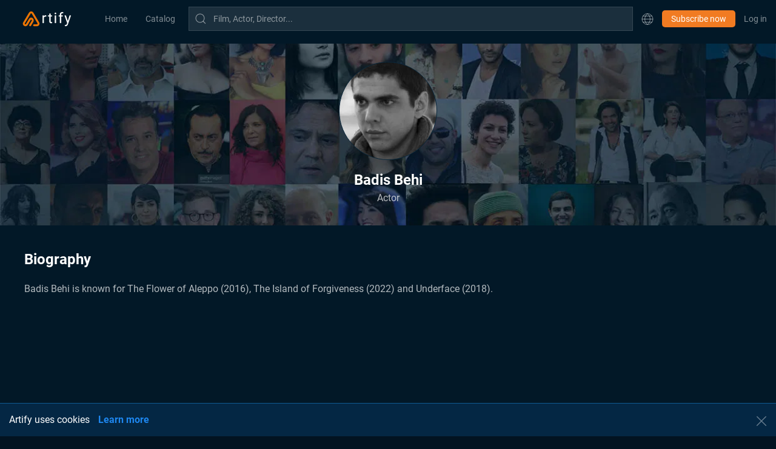

--- FILE ---
content_type: text/html; charset=utf-8
request_url: http://cache.artify.tn/en/professional/5ed11d5194b1c63461064254
body_size: 7318
content:
<!DOCTYPE html>
<html lang="en" dir="ltr">
<head>
	<title>Badis Behi - Biography and Filmography - Artify</title>
<meta name="description" content="Badis Behi is known for The Flower of Aleppo (2016), The Island of Forgiveness (2022) and Underface (2018).">
<meta name="keywords" content="Badis Behi,artify Badis Behi,Biography Badis Behi,Badis Behi Actor Tunisian,">
<meta name="language" content="en">



<meta charset="utf-8"></meta>
<meta http-equiv="Content-Type" content="text/html; charset=UTF-8">
<meta http-equiv="X-UA-Compatible" content="IE=edge">



<meta property="og:site_name" content="Artify">
<meta property="og:title" content="Badis Behi - Artify.tn">
<meta property="og:description" content="Badis Behi is known for The Flower of Aleppo (2016), The Island of Forgiveness (2022) and Underface (2018).">
<meta property="og:url" content="https://artify.tn/en/professional/5ed11d5194b1c63461064254">

	<meta property="og:type" content="website">


<meta property="og:image" content="https://pictures.artify.tn/media/xdtmvvgkgcl1h53f5mfr.jpg">
<meta property="og:image:width" content="600">
<meta property="og:image:height" content="600">


<!-- GOOGLE -->
<meta itemprop="name" content="Badis Behi - Artify.tn">
<meta itemprop="description" content="Badis Behi is known for The Flower of Aleppo (2016), The Island of Forgiveness (2022) and Underface (2018).">
<meta itemprop="image" content="https://pictures.artify.tn/media/xdtmvvgkgcl1h53f5mfr.jpg">

<!-- FACEBOOK -->
<meta property="fb:app_id" content="1715377692314566" />

<!-- TWITTER -->
<meta name="twitter:card" content="Artify.tn">
<meta name="twitter:site" content="https://artify.tn/en/professional/5ed11d5194b1c63461064254">
<meta name="twitter:title" content="Badis Behi - Artify.tn">
<meta name="twitter:description" content="Badis Behi is known for The Flower of Aleppo (2016), The Island of Forgiveness (2022) and Underface (2018).">
<meta name="twitter:creator" content="@Artify.tn">
<meta name="twitter:image:src" content="https://pictures.artify.tn/media/xdtmvvgkgcl1h53f5mfr.jpg">

<!-- STRUCTURED DATA -->

<script type="application/ld+json">[{"@context":"https://schema.org","@type":"Person","name":"Badis Behi","description":"Badis Behi is known for The Flower of Aleppo (2016), The Island of Forgiveness (2022) and Underface (2018).","image":"https://pictures.artify.tn/media/xdtmvvgkgcl1h53f5mfr.jpg","jobTitle":["Actor"],"birthPlace":"tunisia","birthDate":"","url":"https://artify.tn//professional/5ed11d5194b1c63461064254"}]</script>


  <meta charset="utf-8"></meta>
<meta http-equiv="Content-Type" content="text/html; charset=UTF-8">
<meta http-equiv="X-UA-Compatible" content="IE=edge">

<link rel="icon" type="image/png" sizes="16x16" href="https://pictures.artify.tn/app/favicon-16x16.png">
<link rel="icon" type="image/png" sizes="32x32" href="https://pictures.artify.tn/app/favicon-32x32.png">

<meta name="viewport" content="width=device-width, initial-scale=1">

<script src="https://cache.artify.tn/uikit/js/uikit.min.js"></script>
<script src="https://cache.artify.tn/uikit/js/uikit-icons.min.js"></script>
<link rel="stylesheet" type="text/css" media="all" href="https://cache.artify.tn/dist/common/style.2381aa6.css" />

<meta name="facebook-domain-verification" content="x02culx2p9xh41bpex57wx1400m7n4" />
<meta name="p:domain_verify" content="d5b684b5913ded1e110dc1693ddc8c09"/>


  <script>
    !function(f,b,e,v,n,t,s)
    {if(f.fbq)return;n=f.fbq=function(){n.callMethod?
    n.callMethod.apply(n,arguments):n.queue.push(arguments)};
    if(!f._fbq)f._fbq=n;n.push=n;n.loaded=!0;n.version='2.0';
    n.queue=[];t=b.createElement(e);t.async=!0;
    t.src=v;s=b.getElementsByTagName(e)[0];
    s.parentNode.insertBefore(t,s)}(window, document,'script',
    'https://connect.facebook.net/en_US/fbevents.js');
  </script>
  
    <script>
      fbq('init', '180558380054035');
    </script>
  
  <script>
    fbq('track', 'PageView');
  </script>
  <noscript>
    <img height="1" width="1" style="display:none" 
        src="https://www.facebook.com/tr?id=180558380054035&ev=PageView&noscript=1"/>
  </noscript>


 
<!-- Google Tag Manager -->
<script>(function(w,d,s,l,i){w[l]=w[l]||[];w[l].push({'gtm.start':
	new Date().getTime(),event:'gtm.js'});var f=d.getElementsByTagName(s)[0],
	j=d.createElement(s),dl=l!='dataLayer'?'&l='+l:'';j.async=true;j.src=
	'https://www.googletagmanager.com/gtm.js?id='+i+dl;f.parentNode.insertBefore(j,f);
	})(window,document,'script','dataLayer','GTM-WQ9TN4T');</script>
	<!-- End Google Tag Manager -->

  <link rel='stylesheet' href="https://cache.artify.tn/dist/professional/style.5c1eb21.css" media="all" />
</head>
<body>
  	
<header class="uk-container uk-container-large uk-light uk-padding-remove uk-margin-small-bottom">
	
	
	

	


	<div dir="ltr">
		<nav class="uk-navbar uk-navbar-container Artify-navBar">	
			<div class="uk-navbar-left">
				
				<!-- LOGO -->
				<a class="uk-navbar-item uk-logo uk-margin-small-left uk-margin-right uk-visible@s" href="/en/">					
					<img src="https://pictures.artify.tn/app/artify_logo_yellow_white.png?width=90&amp;aspect_ratio=5%3A2" 
					alt="Artify Logo"  
					height="auto" 
					width="90"
					loading="lazy"
					>									
				</a>

				

				<!-- LINKS -->
				<a id="navbar-home-link" 		href="/en/" 				class="uk-navbar-toggle uk-visible@s">
					<button class="uk-button uk-button-text uk-text-capitalize uk-text-meta">
						Home
					</button>
				</a>
				
				<!-- LINKS INSIDE CATALOGUE MENU -->
				<!-- <a id="navbar-catalog-menu" class="uk-navbar-toggle"> -->
					<a href="/en/list" class="uk-navbar-toggle">
						<button class="uk-button uk-button-text uk-text-capitalize uk-text-meta">
							Catalog
							<!-- <span uk-icon="triangle-down"></span> -->
						</button>
					</a>
				<!-- </a> -->
				<!-- <div class="uk-light uk-background-secondary" uk-dropdown>
						<ul class="uk-nav uk-dropdown-nav">
							
									<li class="uk-hidden@s">
											<a href="/en/">
													<button class="uk-button uk-button-text uk-text-capitalize uk-text-meta">
															Home
													</button>
											</a>
									</li>
							
									<li class="">
											<a href="/en/list">
													<button class="uk-button uk-button-text uk-text-capitalize uk-text-meta">
															Movies
													</button>
											</a>
									</li>
							
									<li class="">
											<a href="/en/serie">
													<button class="uk-button uk-button-text uk-text-capitalize uk-text-meta">
															Series
													</button>
											</a>
									</li>
							
									<li class="">
											<a href="/en/documentary">
													<button class="uk-button uk-button-text uk-text-capitalize uk-text-meta">
															Documentaries
													</button>
											</a>
									</li>
							
									<li class="">
											<a href="/en/international">
													<button class="uk-button uk-button-text uk-text-capitalize uk-text-meta">
															International Films
													</button>
											</a>
									</li>
							
									<li class="">
											<a href="/en/short">
													<button class="uk-button uk-button-text uk-text-capitalize uk-text-meta">
															Shorts
													</button>
											</a>
									</li>
							
									<li class="">
											<a href="/en/podcast">
													<button class="uk-button uk-button-text uk-text-capitalize uk-text-meta">
															Podcasts
													</button>
											</a>
									</li>
							
						</ul>
				</div> -->
				


				
			</div>

			<div class="uk-navbar-right uk-width-expand uk-margin-remove">
				<ul class="uk-navbar-nav uk-width-expand uk-flex uk-flex-right">
					<!-- <a class="uk-navbar-toggle uk-button uk-padding-remove uk-margin-small-right" href="#modal-search-full" uk-toggle>
						<span class="uk-icon" uk-icon="icon: search"></span> 
					</a> -->

					<button id="search-icon" uk-search-icon="true"
						type="button"
						class="uk-navbar-item search-icon uk-button uk-text-muted uk-padding-remove"
						uk-toggle="target: #search-toggle"
					>
					</button>

					<div id="search-container-desktop" 
							class="search-input uk-navbar-item uk-width-expand uk-position-relative">
						<div class="uk-inline uk-width-1-1 uk-light">		
							<input class="uk-input uk-text-small uk-text-left uk-margin-remove" type="search" />
						</div>
					</div>
					
					 
						<li class="uk-navbar-item uk-visible@s">
							<a class="uk-icon uk-padding-remove" uk-icon="icon: world"></a>
							<div uk-dropdown="mode: click" class="uk-dropdown uk-light uk-background-secondary">
								<ul class="uk-nav uk-dropdown-nav">
									
										 
									
										 
											<li>
												<a href="https://artify.tn/fr/professional/5ed11d5194b1c63461064254" class="">
													Français
												</a>
											</li>
										 
									
										 
											<li>
												<a href="https://artify.tn/ar/professional/5ed11d5194b1c63461064254" class="">
													العربية
												</a>
											</li>
										 
									
										 
											<li>
												<a href="https://artify.tn/en/professional/5ed11d5194b1c63461064254" class="uk-text-primary">
													English
												</a>
											</li>
										 
									
								</ul>
							</div>
						</li>
					 

					<!-- <li>
						<a uk-icon="bell"><span class="uk-badge Artify-notification"></span></a>
						<div uk-dropdown="mode: click" class="uk-light uk-background-secondary">
							<ul class="uk-nav uk-dropdown-nav">
							</ul>
						</div>
					</li> -->
					
					

					
						<li class="uk-navbar-item">
							<div>
								<a href="/en/subscribe/" class="uk-button uk-button-primary uk-button-small" style="white-space: nowrap;">
									Subscribe now
								</a>
							</div>
						</li>
					

					
				
					
					
						<!-- <li class="uk-navbar-item">
							<a class="uk-button uk-padding-remove uk-hidden@s" href="/en/login">
								<span uk-icon="icon: sign-in"></span>
							</a>
						</li> -->
						
						<li class="uk-navbar-item" >
							<a href="/en/login" class="uk-button uk-padding-remove" style="text-transform: initial !important;white-space: nowrap;">
								Log in
							</a>
						</li>
					
				</ul>
			</div>
		</nav>
	</div>
	
</header>

<div id="search-toggle" class="uk-modal-full uk-light" uk-modal>
	<div class="uk-modal-dialog uk-background-secondary" style="height: 100%">
		<div class="uk-text-right">
			<button 
				type="button" uk-close 
				class="uk-modal-close-default uk-close-large uk-padding uk-margin-remove" 
				style="position: initial">
			</button>
		</div>
		<div id="search-container-mobile">
			<input class="uk-input uk-margin-remove" type="search" />
		</div>
	</div>
</div>
  	
		<!-- TOP SECTION -->
		<div class="uk-light uk-background-cover uk-background-secondary uk-position-relative  uk-margin-medium-bottom uk-height-medium "
				 data-src="https://pictures.artify.tn/app/acteur_biographie.jpg" style="min-height: 300px;" uk-img>
			<div class="uk-flex-center uk-margin-medium-bottom ">     
				<div class="uk-width-child-1-2@s uk-text-center " style="padding-top:30px;"> 
					<div  uk-lightbox="animation: slide"> 
						<a
							class="uk-inline"
							href="https://pictures.artify.tn/media/xdtmvvgkgcl1h53f5mfr.jpg"
							data-caption="Photos Badis Behi">
							<div
								class="uk-background-cover uk-border-circle uk-margin-auto border imageBackgroundPlaceHolder" 
								data-src="https://pictures.artify.tn/media/xdtmvvgkgcl1h53f5mfr.jpg?width=165"
								uk-img
								style="width: 160px;height: 160px;"> 
							</div>
						</a>
					</div>
					<div style="margin-top: 15px">
						
						
						  
					</div>
					<h5 class="uk-text-bold uk-margin-remove uk-text-lead" style="color: white">Badis Behi</h5>       
					<p class="uk-margin-remove">Actor</p>
				</div>      
			</div>
		</div>
		<div class="uk-container uk-light">
			<div uk-grid style="min-height: 300px;">
			
			<!-- BIO -->
			<div class="uk-width-2-3@m uk-text-justify">      
				<h3 class="uk-text-bold">Biography</h3>  
				
					<article>Badis Behi is known for The Flower of Aleppo (2016), The Island of Forgiveness (2022) and Underface (2018).</article>
				
			</div>

			<!-- GALLERY	-->
			 
		</div>
		<div uk-grid>
			<!-- MEDIA LIST -->
			<div class="uk-width-1-1 uk-margin-large-bottom">      
					<h3 class="uk-text-bold">Related works</h3>
					
						<div class="uk-visible-toggle uk-light uk-position-relative" style="min-height: 220px;" tabindex="-1" uk-slider>
  <ul class="uk-slider-items">
    
      
        
        <li class="uk-transition-toggle uk-overflow-hidden homeList_item placeholder" uk-scrollspy="cls: uk-animation-fade ; repeat: false">
          <img
            src="https://pictures.artify.tn/media/cr5z0acwrsahhs5ttiqv.jpg?width=300"
            alt="The Flower of Aleppo"
            loading="lazy"
            class="uk-transition-scale-up uk-transition-opaque contentPlaceholder_animation"/>
          <div class="uk-overlay uk-position-cover uk-transition-fade" style="background: rgba(4, 29, 63, 0.87);">
            <div class="uk-overlay uk-position-top noselect">
              <!-- <span class="uk-badge uk-badge-blue Artify-badge uk-margin-small-bottom">Fiction</span> -->
              <h5 class="uk-margin-remove line-clamp">The Flower of Aleppo</h5>
              <span>2016</span>
            </div>
            <div class="uk-overlay uk-position-bottom-center" style="z-index:999999">
              <a href="/en/media/the-flower-of-aleppo?m=5ed0fd4c6050e36c0b6cd151" class="uk-button uk-button-primary uk-button-small uk-hidden@s">Watch</a>
              <a href="/en/media/the-flower-of-aleppo?m=5ed0fd4c6050e36c0b6cd151" class="uk-button uk-button-primary uk-visible@s">Watch</a>
            </div>
          </div>
        </li>
      
    
  </ul>
  <a class="uk-position-center-left uk-position-small uk-hidden-hover" href="#" uk-slidenav-previous uk-slider-item="previous" dir="ltr"></a>
  <a class="uk-position-center-right uk-position-small uk-hidden-hover" href="#" uk-slidenav-next uk-slider-item="next" dir="ltr"></a>
</div>
					
				</div>
				<!-- /Media List -->

			<!-- Autres Figures -->
			<div class="uk-width-1-1 uk-margin-large-bottom">      
					<h3 class="uk-text-bold">Other figures</h3>
					<div class="uk-visible-toggle uk-light uk-position-relative" tabindex="-1" uk-slider>
  <ul class="uk-slider-items">
    
      
        
        <li class="uk-transition-toggle uk-overflow-hidden homeList_item placeholder" uk-scrollspy="cls: uk-animation-fade ; repeat: false">
          <img
            src="https://pictures.artify.tn/media/nouwad6otpyiicer4tbf.jpg?width=300"
            alt="Bassem Hamraoui"
            loading="lazy"
            class="uk-transition-scale-up uk-transition-opaque contentPlaceholder_animation"/>
          <div class="uk-overlay uk-position-cover uk-transition-fade" style="background: rgba(4, 29, 63, 0.87);">
            <div class="uk-overlay uk-position-top noselect">
              <h5 class="uk-margin-remove line-clamp">Bassem Hamraoui</h5>
              <span>Actor | Director</span>
            </div>
            <div class="uk-overlay uk-position-bottom-center" style="z-index:999999">
              <a href="/en/professional/604a3beac6616323e567f5a1" class="uk-button uk-button-primary uk-button-small uk-hidden@s">View more</a>
              <a href="/en/professional/604a3beac6616323e567f5a1" class="uk-button uk-button-primary uk-visible@s">View more</a>
            </div>
          </div>
        </li>
      
    
      
        
        <li class="uk-transition-toggle uk-overflow-hidden homeList_item placeholder" uk-scrollspy="cls: uk-animation-fade ; repeat: false">
          <img
            src="https://pictures.artify.tn/media/vks9gt9mya04poleprqa.png?width=300"
            alt="Aïcha Ben Ahmed"
            loading="lazy"
            class="uk-transition-scale-up uk-transition-opaque contentPlaceholder_animation"/>
          <div class="uk-overlay uk-position-cover uk-transition-fade" style="background: rgba(4, 29, 63, 0.87);">
            <div class="uk-overlay uk-position-top noselect">
              <h5 class="uk-margin-remove line-clamp">Aïcha Ben Ahmed</h5>
              <span>Actress</span>
            </div>
            <div class="uk-overlay uk-position-bottom-center" style="z-index:999999">
              <a href="/en/professional/5e9f5f2014e2327b37513588" class="uk-button uk-button-primary uk-button-small uk-hidden@s">View more</a>
              <a href="/en/professional/5e9f5f2014e2327b37513588" class="uk-button uk-button-primary uk-visible@s">View more</a>
            </div>
          </div>
        </li>
      
    
      
        
        <li class="uk-transition-toggle uk-overflow-hidden homeList_item placeholder" uk-scrollspy="cls: uk-animation-fade ; repeat: false">
          <img
            src="https://pictures.artify.tn/media/xyuxfnolxsg5ieyejk5o.jpg?width=300"
            alt="Helmi Ben Ali"
            loading="lazy"
            class="uk-transition-scale-up uk-transition-opaque contentPlaceholder_animation"/>
          <div class="uk-overlay uk-position-cover uk-transition-fade" style="background: rgba(4, 29, 63, 0.87);">
            <div class="uk-overlay uk-position-top noselect">
              <h5 class="uk-margin-remove line-clamp">Helmi Ben Ali</h5>
              <span>Actor</span>
            </div>
            <div class="uk-overlay uk-position-bottom-center" style="z-index:999999">
              <a href="/en/professional/5ec1a7ef2c3a605158651d8d" class="uk-button uk-button-primary uk-button-small uk-hidden@s">View more</a>
              <a href="/en/professional/5ec1a7ef2c3a605158651d8d" class="uk-button uk-button-primary uk-visible@s">View more</a>
            </div>
          </div>
        </li>
      
    
      
        
        <li class="uk-transition-toggle uk-overflow-hidden homeList_item placeholder" uk-scrollspy="cls: uk-animation-fade ; repeat: false">
          <img
            src="https://pictures.artify.tn/media/rqgpe6dva4nf9lhlwa6j.jpg?width=300"
            alt="Cesar Duminil"
            loading="lazy"
            class="uk-transition-scale-up uk-transition-opaque contentPlaceholder_animation"/>
          <div class="uk-overlay uk-position-cover uk-transition-fade" style="background: rgba(4, 29, 63, 0.87);">
            <div class="uk-overlay uk-position-top noselect">
              <h5 class="uk-margin-remove line-clamp">Cesar Duminil</h5>
              <span>Actor</span>
            </div>
            <div class="uk-overlay uk-position-bottom-center" style="z-index:999999">
              <a href="/en/professional/66e2d16ef1b3555d4e31f441" class="uk-button uk-button-primary uk-button-small uk-hidden@s">View more</a>
              <a href="/en/professional/66e2d16ef1b3555d4e31f441" class="uk-button uk-button-primary uk-visible@s">View more</a>
            </div>
          </div>
        </li>
      
    
      
        
        <li class="uk-transition-toggle uk-overflow-hidden homeList_item placeholder" uk-scrollspy="cls: uk-animation-fade ; repeat: false">
          <img
            src="https://pictures.artify.tn/media/pb0fdla0mbq0jxcxr1ud.jpg?width=300"
            alt="Maysa Sassi"
            loading="lazy"
            class="uk-transition-scale-up uk-transition-opaque contentPlaceholder_animation"/>
          <div class="uk-overlay uk-position-cover uk-transition-fade" style="background: rgba(4, 29, 63, 0.87);">
            <div class="uk-overlay uk-position-top noselect">
              <h5 class="uk-margin-remove line-clamp">Maysa Sassi</h5>
              <span>Actress</span>
            </div>
            <div class="uk-overlay uk-position-bottom-center" style="z-index:999999">
              <a href="/en/professional/6315e8cc9665364ab9590c4a" class="uk-button uk-button-primary uk-button-small uk-hidden@s">View more</a>
              <a href="/en/professional/6315e8cc9665364ab9590c4a" class="uk-button uk-button-primary uk-visible@s">View more</a>
            </div>
          </div>
        </li>
      
    
      
        
        <li class="uk-transition-toggle uk-overflow-hidden homeList_item placeholder" uk-scrollspy="cls: uk-animation-fade ; repeat: false">
          <img
            src="https://pictures.artify.tn/media/ohv3u1xqikl17zybf22x.jpg?width=300"
            alt="Mohamed Sayari"
            loading="lazy"
            class="uk-transition-scale-up uk-transition-opaque contentPlaceholder_animation"/>
          <div class="uk-overlay uk-position-cover uk-transition-fade" style="background: rgba(4, 29, 63, 0.87);">
            <div class="uk-overlay uk-position-top noselect">
              <h5 class="uk-margin-remove line-clamp">Mohamed Sayari</h5>
              <span>Actor</span>
            </div>
            <div class="uk-overlay uk-position-bottom-center" style="z-index:999999">
              <a href="/en/professional/5e5e67fca12e236a13c9e613" class="uk-button uk-button-primary uk-button-small uk-hidden@s">View more</a>
              <a href="/en/professional/5e5e67fca12e236a13c9e613" class="uk-button uk-button-primary uk-visible@s">View more</a>
            </div>
          </div>
        </li>
      
    
      
        
        <li class="uk-transition-toggle uk-overflow-hidden homeList_item placeholder" uk-scrollspy="cls: uk-animation-fade ; repeat: false">
          <img
            src="https://pictures.artify.tn/media/e6ghvr8gwr6m3hzzpsqs.jpg?width=300"
            alt="Mehdi Mahjoub"
            loading="lazy"
            class="uk-transition-scale-up uk-transition-opaque contentPlaceholder_animation"/>
          <div class="uk-overlay uk-position-cover uk-transition-fade" style="background: rgba(4, 29, 63, 0.87);">
            <div class="uk-overlay uk-position-top noselect">
              <h5 class="uk-margin-remove line-clamp">Mehdi Mahjoub</h5>
              <span></span>
            </div>
            <div class="uk-overlay uk-position-bottom-center" style="z-index:999999">
              <a href="/en/professional/5ec2b3346c22f666806e4ee5" class="uk-button uk-button-primary uk-button-small uk-hidden@s">View more</a>
              <a href="/en/professional/5ec2b3346c22f666806e4ee5" class="uk-button uk-button-primary uk-visible@s">View more</a>
            </div>
          </div>
        </li>
      
    
      
        
        <li class="uk-transition-toggle uk-overflow-hidden homeList_item placeholder" uk-scrollspy="cls: uk-animation-fade ; repeat: false">
          <img
            src="https://pictures.artify.tn/media/c7rbj3v2lyirbvfvx8qi.jpg?width=300"
            alt="Hatem Karoui "
            loading="lazy"
            class="uk-transition-scale-up uk-transition-opaque contentPlaceholder_animation"/>
          <div class="uk-overlay uk-position-cover uk-transition-fade" style="background: rgba(4, 29, 63, 0.87);">
            <div class="uk-overlay uk-position-top noselect">
              <h5 class="uk-margin-remove line-clamp">Hatem Karoui </h5>
              <span>Director | playwright | Actor</span>
            </div>
            <div class="uk-overlay uk-position-bottom-center" style="z-index:999999">
              <a href="/en/professional/5ec1a5272c3a605158651d8a" class="uk-button uk-button-primary uk-button-small uk-hidden@s">View more</a>
              <a href="/en/professional/5ec1a5272c3a605158651d8a" class="uk-button uk-button-primary uk-visible@s">View more</a>
            </div>
          </div>
        </li>
      
    
      
        
        <li class="uk-transition-toggle uk-overflow-hidden homeList_item placeholder" uk-scrollspy="cls: uk-animation-fade ; repeat: false">
          <img
            src="https://pictures.artify.tn/media/tl5nbjs57xx1rzhqnwtl.jpg?width=300"
            alt="Habib Ayeb "
            loading="lazy"
            class="uk-transition-scale-up uk-transition-opaque contentPlaceholder_animation"/>
          <div class="uk-overlay uk-position-cover uk-transition-fade" style="background: rgba(4, 29, 63, 0.87);">
            <div class="uk-overlay uk-position-top noselect">
              <h5 class="uk-margin-remove line-clamp">Habib Ayeb </h5>
              <span>Director</span>
            </div>
            <div class="uk-overlay uk-position-bottom-center" style="z-index:999999">
              <a href="/en/professional/5e9f3a2ba721af41c86add4c" class="uk-button uk-button-primary uk-button-small uk-hidden@s">View more</a>
              <a href="/en/professional/5e9f3a2ba721af41c86add4c" class="uk-button uk-button-primary uk-visible@s">View more</a>
            </div>
          </div>
        </li>
      
    
      
        
        <li class="uk-transition-toggle uk-overflow-hidden homeList_item placeholder" uk-scrollspy="cls: uk-animation-fade ; repeat: false">
          <img
            src="https://pictures.artify.tn/media/tlmp6qtlb1ypjjbzsa89.jpg?width=300"
            alt="Abdelwahab Jemli"
            loading="lazy"
            class="uk-transition-scale-up uk-transition-opaque contentPlaceholder_animation"/>
          <div class="uk-overlay uk-position-cover uk-transition-fade" style="background: rgba(4, 29, 63, 0.87);">
            <div class="uk-overlay uk-position-top noselect">
              <h5 class="uk-margin-remove line-clamp">Abdelwahab Jemli</h5>
              <span>Actor</span>
            </div>
            <div class="uk-overlay uk-position-bottom-center" style="z-index:999999">
              <a href="/en/professional/5f5775d52eecb94b86a45514" class="uk-button uk-button-primary uk-button-small uk-hidden@s">View more</a>
              <a href="/en/professional/5f5775d52eecb94b86a45514" class="uk-button uk-button-primary uk-visible@s">View more</a>
            </div>
          </div>
        </li>
      
    
  </ul>
  <a class="uk-position-center-left uk-position-small uk-hidden-hover" href="#" uk-slidenav-previous uk-slider-item="previous"></a>
  <a class="uk-position-center-right uk-position-small uk-hidden-hover" href="#" uk-slidenav-next uk-slider-item="next"></a>
</div>
				</div>
				<!-- /Media List -->
		</div>
		<!-- /uk-grid -->
	</div>
	<!-- /uk-container -->	

	<!-- GALLERY MODAL -->
	<!--googleoff: index-->
	<div id="modal-gallery" class="gallery uk-flex-top" uk-modal>
		<div class="uk-modal-dialog uk-modal-body uk-margin-auto-vertical galleryModalBackground" style="width: 80%;">
			<button class="uk-modal-close-default" type="button" uk-close></button>
			<div class="uk-position-relative uk-visible-toggle uk-light" tabindex="-1" uk-slider="clsActivated: uk-transition-active, center: true" >
				<ul class="uk-slider-items uk-grid uk-grid-match"  style="height:-webkit-fill-available">
					
				</ul>
				<a class="uk-position-center-left uk-position-small uk-hidden-hover" href="#" uk-slidenav-previous uk-slider-item="previous"></a>
				<a class="uk-position-center-right uk-position-small uk-hidden-hover" href="#" uk-slidenav-next uk-slider-item="next"></a>
			</div>
		</div>
	</div>
	<!--googleon: index-->	
  <footer class="uk-container uk-container-expand uk-light" style="overflow: hidden;">
	<input type="hidden" id="urlLang" value="/en">
	<input type="hidden" id="env" value="production">
  <input type="hidden" id="PublicAPI" value="https://public-api.artify.tn">
	<input type="hidden" id="language" value="en">
  <input type="hidden" id="realm_token" value="">
  <div class="uk-grid uk-margin-large-top">
    <div class="uk-width-1-4 uk-visible@l">
      <div class="uk-margin-bottom uk-visible@l">
        <img 
          class="uk-margin-small-bottom"
          src="https://pictures.artify.tn/app/artify_logo_white.svg?width=80&amp;aspect_ratio=40%3A13"
          alt="Logo Artify"
          width="80"
          loading="lazy"
        />
        <p class="uk-text-meta uk-text-small uk-margin-remove">Copyright ©2020 Artify Inc.</p>
        <p class="uk-text-meta uk-text-small uk-margin-remove">All rights reserved</p>
      </div>
    </div>
    <div class="uk-width-1-2 uk-width-1-3@m uk-width-1-4@l uk-margin-large-bottom Artify-links">
      <ul class="uk-nav uk-nav-default uk-visible@s" >
        <li><a href="/en/about-us">About us</a></li>
        <li><a href="/en/partners">Our partners</a></li>
        <li><a href="/en/FAQ">FAQ</a></li>
        <li><a href="/en/contact">Contact us</a></li>
      </ul>
      <ul class="uk-nav uk-nav-default uk-hidden@s" style="font-size: 18px">
        <li class="uk-margin-small-bottom"><a href="/en/about-us">About us</a></li>
        <li class="uk-margin-small-bottom"><a href="/en/partners">Our partners</a></li>
        <li class="uk-margin-small-bottom"><a href="/en/FAQ">FAQ</a></li>
        <li class="uk-margin-small-bottom"><a href="/en/contact">Contact us</a></li>
      </ul>
      <div class="uk-margin-bottom uk-visible@m  uk-hidden@l">
        <img
          class="uk-margin-large-top uk-margin-small-bottom"
          src="https://pictures.artify.tn/app/artify_logo_white.svg?width=80&amp;aspect_ratio=40%3A13"
          alt="Logo Artify"
          width="80"
          loading="lazy"
        />
        <p class="uk-text-meta uk-margin-remove">Copyright ©2020 Artify Inc.</p>
      </div>
    </div>
    <div class="uk-width-1-2 uk-width-1-3@m uk-width-1-4@l uk-margin-large-bottom Artify-links">
      <ul class="uk-nav uk-nav-default uk-visible@s" >
        <li><a href="/en/cookie-policy">Cookies policy</a></li>
        <li><a href="/en/legal-notice">Legal Notice</a></li>
        <li><a href="/en/terms-of-use">Terms of use</a></li>        
        <li><a href="/en/privacy-policy">Privacy policy</a></li>        
      </ul>
      <ul class="uk-nav uk-nav-default uk-hidden@s" style="font-size: 18px">
        <li class="uk-margin-small-bottom"><a href="/en/cookie-policy">Cookies policy</a></li>
        <li class="uk-margin-small-bottom"><a href="/en/legal-notice">Legal Notice</a></li>
        <li class="uk-margin-small-bottom"><a href="/en/terms-of-use">Terms of use</a></li>        
        <li class="uk-margin-small-bottom"><a href="/en/privacy-policy">Privacy policy</a></li>        
      </ul>
    </div>
    
    <div class="uk-width-expand uk-width-1-3@m uk-width-1-4@l uk-margin-bottom">
			
			
			<p class="uk-text-meta uk-margin-small-bottom">Follow us on social media</p>
			<a href="https://www.instagram.com/artify.tn/" target="_blank" uk-icon="icon: instagram"></a>
      <a href="https://www.facebook.com/Artify.tn/"  target="_blank" class="uk-margin-small-right" uk-icon="icon: facebook"></a>
      <a href="https://www.tiktok.com/@artifytn"  target="_blank" class="uk-margin-small-left" uk-icon="icon: tiktok"></a>
			<a href="https://www.youtube.com/channel/UCm53KJrrPbXZcGTtBhADYmA"  target="_blank" class="uk-margin-small-left" uk-icon="icon: youtube"></a>
			<a href="https://twitter.com/artifytn"  target="_blank" class="uk-margin-small-left" uk-icon="icon: twitter"></a>

			 
				<br><br>
				<p class="uk-text-meta uk-margin-small">Languages</p>
				<select 
					class="uk-form uk-select uk-form-small uk-text-capitalize"
					onchange="location = this.value;"
				>
					
						 
					
						 
							<option value="https://artify.tn/fr/professional/5ed11d5194b1c63461064254" >
								Français
							</option>
						 
					
						 
							<option value="https://artify.tn/ar/professional/5ed11d5194b1c63461064254" >
								العربية
							</option>
						 
					
						 
							<option value="https://artify.tn/en/professional/5ed11d5194b1c63461064254" selected>
								English
							</option>
						 
					
				</select>
			 

    </div>
  </div>
	<div class="uk-margin-bottom uk-hidden@m uk-text-right">
    <img
      class="uk-margin-small-bottom uk-margin-large-top"
      src="https://pictures.artify.tn/app/artify_logo_white.svg?width=80&amp;aspect_ratio=40%3A13"
      alt="Logo Artify"
      width="80"
      loading="lazy"
    />
		<p class="uk-text-meta uk-margin-remove">Copyright ©2020 Artify Inc. All rights reserved</p>
  </div>  
</footer> 

<div id="cookiesFnc" class="uk-alert uk-alert-danger uk-margin-remove cookies" style="display: none;">
  <a  id="cookiesOK" class="uk-alert-close close" uk-close ></a>
  <span class="uk-float-left uk-margin-small-top2">Artify uses cookies 
    <a href="/en/cookie-policy" class="uk-text-bold uk-margin-small-left">Learn more</a>
  </span>
</div>

<script src="https://ajax.aspnetcdn.com/ajax/jQuery/jquery-2.1.3.min.js" defer></script>
<script src="https://cache.artify.tn/dist/vendor.7f50d21.js" charset="utf-8" defer></script>
<script src="https://cache.artify.tn/dist/common/ctrl.256e14a.js" charset="utf-8" defer></script>




<!-- <script
  src="https://browser.sentry-cdn.com/8.11.0/bundle.tracing.min.js"
  integrity="sha384-ZvNNhVZ+HOV4+Bxu7Ho5LIIFBh25dLx810B3YriFlX467WOa5nUVy2qT9IcwyCzY"
  crossorigin="anonymous"
></script>
<script
  src="https://browser.sentry-cdn.com/8.11.0/captureconsole.min.js"
  integrity="sha384-sllps75P81Byp9RnB7Gnth9+iyZUbfnpebYkofVuNEtB6kLOiIdLVn8qOKorcp7M"
  crossorigin="anonymous"
></script> -->


 
<!-- Google tag (gtag.js) -->
<script async src="https://www.googletagmanager.com/gtag/js?id=G-2DKLMLRC7J"></script>
<script>
  window.dataLayer = window.dataLayer || [];
  function gtag(){dataLayer.push(arguments);}
  gtag('js', new Date());

  gtag('config', 'G-2DKLMLRC7J');
</script>



  <script src="https://cache.artify.tn/dist/professional/ctrl.4178f0d.js" charset="utf-8" defer></script>

</body>
</html>

--- FILE ---
content_type: text/css; charset=UTF-8
request_url: https://cache.artify.tn/dist/professional/style.5c1eb21.css
body_size: -124
content:
.galleryModalBackground{background-color:#021321}.imageBackground{width:100%;height:100%;padding-top:10%;background-repeat:no-repeat !important;background-position:center !important}.border{border:0.5pt solid #0d293c}.imageBackgroundPlaceHolder{background-color:#03111c}.uk-slidenav svg{color:#f17b22 !important;width:20px}



--- FILE ---
content_type: application/javascript; charset=UTF-8
request_url: https://cache.artify.tn/dist/common/ctrl.256e14a.js
body_size: 37569
content:
/******/ (function(modules) { // webpackBootstrap
/******/ 	// install a JSONP callback for chunk loading
/******/ 	function webpackJsonpCallback(data) {
/******/ 		var chunkIds = data[0];
/******/ 		var moreModules = data[1];
/******/ 		var executeModules = data[2];
/******/
/******/ 		// add "moreModules" to the modules object,
/******/ 		// then flag all "chunkIds" as loaded and fire callback
/******/ 		var moduleId, chunkId, i = 0, resolves = [];
/******/ 		for(;i < chunkIds.length; i++) {
/******/ 			chunkId = chunkIds[i];
/******/ 			if(Object.prototype.hasOwnProperty.call(installedChunks, chunkId) && installedChunks[chunkId]) {
/******/ 				resolves.push(installedChunks[chunkId][0]);
/******/ 			}
/******/ 			installedChunks[chunkId] = 0;
/******/ 		}
/******/ 		for(moduleId in moreModules) {
/******/ 			if(Object.prototype.hasOwnProperty.call(moreModules, moduleId)) {
/******/ 				modules[moduleId] = moreModules[moduleId];
/******/ 			}
/******/ 		}
/******/ 		if(parentJsonpFunction) parentJsonpFunction(data);
/******/
/******/ 		while(resolves.length) {
/******/ 			resolves.shift()();
/******/ 		}
/******/
/******/ 		// add entry modules from loaded chunk to deferred list
/******/ 		deferredModules.push.apply(deferredModules, executeModules || []);
/******/
/******/ 		// run deferred modules when all chunks ready
/******/ 		return checkDeferredModules();
/******/ 	};
/******/ 	function checkDeferredModules() {
/******/ 		var result;
/******/ 		for(var i = 0; i < deferredModules.length; i++) {
/******/ 			var deferredModule = deferredModules[i];
/******/ 			var fulfilled = true;
/******/ 			for(var j = 1; j < deferredModule.length; j++) {
/******/ 				var depId = deferredModule[j];
/******/ 				if(installedChunks[depId] !== 0) fulfilled = false;
/******/ 			}
/******/ 			if(fulfilled) {
/******/ 				deferredModules.splice(i--, 1);
/******/ 				result = __webpack_require__(__webpack_require__.s = deferredModule[0]);
/******/ 			}
/******/ 		}
/******/
/******/ 		return result;
/******/ 	}
/******/
/******/ 	// The module cache
/******/ 	var installedModules = {};
/******/
/******/ 	// object to store loaded and loading chunks
/******/ 	// undefined = chunk not loaded, null = chunk preloaded/prefetched
/******/ 	// Promise = chunk loading, 0 = chunk loaded
/******/ 	var installedChunks = {
/******/ 		7: 0
/******/ 	};
/******/
/******/ 	var deferredModules = [];
/******/
/******/ 	// The require function
/******/ 	function __webpack_require__(moduleId) {
/******/
/******/ 		// Check if module is in cache
/******/ 		if(installedModules[moduleId]) {
/******/ 			return installedModules[moduleId].exports;
/******/ 		}
/******/ 		// Create a new module (and put it into the cache)
/******/ 		var module = installedModules[moduleId] = {
/******/ 			i: moduleId,
/******/ 			l: false,
/******/ 			exports: {}
/******/ 		};
/******/
/******/ 		// Execute the module function
/******/ 		modules[moduleId].call(module.exports, module, module.exports, __webpack_require__);
/******/
/******/ 		// Flag the module as loaded
/******/ 		module.l = true;
/******/
/******/ 		// Return the exports of the module
/******/ 		return module.exports;
/******/ 	}
/******/
/******/
/******/ 	// expose the modules object (__webpack_modules__)
/******/ 	__webpack_require__.m = modules;
/******/
/******/ 	// expose the module cache
/******/ 	__webpack_require__.c = installedModules;
/******/
/******/ 	// define getter function for harmony exports
/******/ 	__webpack_require__.d = function(exports, name, getter) {
/******/ 		if(!__webpack_require__.o(exports, name)) {
/******/ 			Object.defineProperty(exports, name, { enumerable: true, get: getter });
/******/ 		}
/******/ 	};
/******/
/******/ 	// define __esModule on exports
/******/ 	__webpack_require__.r = function(exports) {
/******/ 		if(typeof Symbol !== 'undefined' && Symbol.toStringTag) {
/******/ 			Object.defineProperty(exports, Symbol.toStringTag, { value: 'Module' });
/******/ 		}
/******/ 		Object.defineProperty(exports, '__esModule', { value: true });
/******/ 	};
/******/
/******/ 	// create a fake namespace object
/******/ 	// mode & 1: value is a module id, require it
/******/ 	// mode & 2: merge all properties of value into the ns
/******/ 	// mode & 4: return value when already ns object
/******/ 	// mode & 8|1: behave like require
/******/ 	__webpack_require__.t = function(value, mode) {
/******/ 		if(mode & 1) value = __webpack_require__(value);
/******/ 		if(mode & 8) return value;
/******/ 		if((mode & 4) && typeof value === 'object' && value && value.__esModule) return value;
/******/ 		var ns = Object.create(null);
/******/ 		__webpack_require__.r(ns);
/******/ 		Object.defineProperty(ns, 'default', { enumerable: true, value: value });
/******/ 		if(mode & 2 && typeof value != 'string') for(var key in value) __webpack_require__.d(ns, key, function(key) { return value[key]; }.bind(null, key));
/******/ 		return ns;
/******/ 	};
/******/
/******/ 	// getDefaultExport function for compatibility with non-harmony modules
/******/ 	__webpack_require__.n = function(module) {
/******/ 		var getter = module && module.__esModule ?
/******/ 			function getDefault() { return module['default']; } :
/******/ 			function getModuleExports() { return module; };
/******/ 		__webpack_require__.d(getter, 'a', getter);
/******/ 		return getter;
/******/ 	};
/******/
/******/ 	// Object.prototype.hasOwnProperty.call
/******/ 	__webpack_require__.o = function(object, property) { return Object.prototype.hasOwnProperty.call(object, property); };
/******/
/******/ 	// __webpack_public_path__
/******/ 	__webpack_require__.p = "";
/******/
/******/ 	var jsonpArray = window["webpackJsonp"] = window["webpackJsonp"] || [];
/******/ 	var oldJsonpFunction = jsonpArray.push.bind(jsonpArray);
/******/ 	jsonpArray.push = webpackJsonpCallback;
/******/ 	jsonpArray = jsonpArray.slice();
/******/ 	for(var i = 0; i < jsonpArray.length; i++) webpackJsonpCallback(jsonpArray[i]);
/******/ 	var parentJsonpFunction = oldJsonpFunction;
/******/
/******/
/******/ 	// add entry module to deferred list
/******/ 	deferredModules.push([602,0]);
/******/ 	// run deferred modules when ready
/******/ 	return checkDeferredModules();
/******/ })
/************************************************************************/
/******/ ({

/***/ 1:
/***/ (function(module, __webpack_exports__, __webpack_require__) {

"use strict";
/* harmony import */ var _babel_runtime_helpers_defineProperty__WEBPACK_IMPORTED_MODULE_0__ = __webpack_require__(13);
/* harmony import */ var _babel_runtime_helpers_defineProperty__WEBPACK_IMPORTED_MODULE_0___default = /*#__PURE__*/__webpack_require__.n(_babel_runtime_helpers_defineProperty__WEBPACK_IMPORTED_MODULE_0__);
/* harmony import */ var axios__WEBPACK_IMPORTED_MODULE_1__ = __webpack_require__(8);
/* harmony import */ var axios__WEBPACK_IMPORTED_MODULE_1___default = /*#__PURE__*/__webpack_require__.n(axios__WEBPACK_IMPORTED_MODULE_1__);
/* harmony import */ var fingerprintjs__WEBPACK_IMPORTED_MODULE_2__ = __webpack_require__(15);
/* harmony import */ var fingerprintjs__WEBPACK_IMPORTED_MODULE_2___default = /*#__PURE__*/__webpack_require__.n(fingerprintjs__WEBPACK_IMPORTED_MODULE_2__);
/* harmony import */ var _service_global_alert__WEBPACK_IMPORTED_MODULE_3__ = __webpack_require__(2);

function ownKeys(e, r) { var t = Object.keys(e); if (Object.getOwnPropertySymbols) { var o = Object.getOwnPropertySymbols(e); r && (o = o.filter(function (r) { return Object.getOwnPropertyDescriptor(e, r).enumerable; })), t.push.apply(t, o); } return t; }
function _objectSpread(e) { for (var r = 1; r < arguments.length; r++) { var t = null != arguments[r] ? arguments[r] : {}; r % 2 ? ownKeys(Object(t), !0).forEach(function (r) { _babel_runtime_helpers_defineProperty__WEBPACK_IMPORTED_MODULE_0___default()(e, r, t[r]); }) : Object.getOwnPropertyDescriptors ? Object.defineProperties(e, Object.getOwnPropertyDescriptors(t)) : ownKeys(Object(t)).forEach(function (r) { Object.defineProperty(e, r, Object.getOwnPropertyDescriptor(t, r)); }); } return e; }



axios__WEBPACK_IMPORTED_MODULE_1___default.a.defaults.withCredentials = true;
function getRequestUrlBase() {
  var _webbapp = arguments.length > 0 && arguments[0] !== undefined ? arguments[0] : null;
  var urlParams = location.pathname.split('/');
  urlParams.shift();
  // const langString =  (Static.LANGUAGES.indexOf(urlParams[0]) >= 0) ? '/'+ urlParams[0] : '';
  return _webbapp ? location.origin /* + langString*/ : location.origin + '/api' /* + langString*/;
}
var ArtifyRequest = {
  deviceId: function deviceId() {
    return new fingerprintjs__WEBPACK_IMPORTED_MODULE_2___default.a().get();
  },
  // deviceId: () => '10',
  axios_post: function axios_post(_req) {
    var _data = arguments.length > 1 && arguments[1] !== undefined ? arguments[1] : {};
    return new Promise(function (resolve, reject) {
      axios__WEBPACK_IMPORTED_MODULE_1___default.a.post("".concat(getRequestUrlBase(), "/").concat(_req), _data).then(function (result) {
        return resolve(result.data);
      }).catch(reject);
    });
  },
  axios_put: function axios_put(_req) {
    var _data = arguments.length > 1 && arguments[1] !== undefined ? arguments[1] : {};
    return new Promise(function (resolve, reject) {
      axios__WEBPACK_IMPORTED_MODULE_1___default.a.put("/".concat(getRequestUrlBase()).concat(_req), _data).then(function (result) {
        return resolve(result.data);
      }).catch(reject);
    });
  },
  axios_request: function axios_request(_obj) {
    var _webapp = arguments.length > 1 && arguments[1] !== undefined ? arguments[1] : null;
    return new Promise(function (resolve, reject) {
      axios__WEBPACK_IMPORTED_MODULE_1___default()({
        method: _obj.type || 'get',
        url: "".concat(getRequestUrlBase(_webapp), "/").concat(_obj.url),
        params: _objectSpread({}, _obj.params),
        headers: _objectSpread({}, _obj.headers),
        // 'Content-Type': 'application/x-www-form-urlencoded' 'application/json'
        data: _objectSpread({}, _obj.data)
      }).then(function (result) {
        return resolve(result.data);
      }).catch(function (err) {
        if (err.response && err.response.status === 403) {
          alert('Votre session a expiré. Veuillez vous connecter à nouveau');
          location.reload();
        }
        ;
        reject(err.response);
      });
    });
  },
  error_loginAlert: function error_loginAlert() {
    return _service_global_alert__WEBPACK_IMPORTED_MODULE_3__[/* default */ "a"].init(_service_global_alert__WEBPACK_IMPORTED_MODULE_3__[/* default */ "a"].ERROR[406]);
  },
  error_simpleAlert: function error_simpleAlert(_err) {
    if (!_err.data) return console.error(_err);
    var errorData = _err.data;
    switch (errorData.code) {
      case 400:
        return _service_global_alert__WEBPACK_IMPORTED_MODULE_3__[/* default */ "a"].init(_service_global_alert__WEBPACK_IMPORTED_MODULE_3__[/* default */ "a"].ERROR[400]);
      case 409:
        return _service_global_alert__WEBPACK_IMPORTED_MODULE_3__[/* default */ "a"].init(_service_global_alert__WEBPACK_IMPORTED_MODULE_3__[/* default */ "a"].ERROR[409]);
      case 401:
        return _service_global_alert__WEBPACK_IMPORTED_MODULE_3__[/* default */ "a"].init(_service_global_alert__WEBPACK_IMPORTED_MODULE_3__[/* default */ "a"].ERROR[401]);
      case 404:
        return _service_global_alert__WEBPACK_IMPORTED_MODULE_3__[/* default */ "a"].init(_service_global_alert__WEBPACK_IMPORTED_MODULE_3__[/* default */ "a"].ERROR[404]);
      case 413:
        return _service_global_alert__WEBPACK_IMPORTED_MODULE_3__[/* default */ "a"].init(_service_global_alert__WEBPACK_IMPORTED_MODULE_3__[/* default */ "a"].ERROR[413]);
      case 422:
        return _service_global_alert__WEBPACK_IMPORTED_MODULE_3__[/* default */ "a"].init(_service_global_alert__WEBPACK_IMPORTED_MODULE_3__[/* default */ "a"].ERROR[422]);
      case 403:
        return _service_global_alert__WEBPACK_IMPORTED_MODULE_3__[/* default */ "a"].init();
      case 423:
        if (errorData.error.amountError) return _service_global_alert__WEBPACK_IMPORTED_MODULE_3__[/* default */ "a"].init(_service_global_alert__WEBPACK_IMPORTED_MODULE_3__[/* default */ "a"].ERROR[423].AMOUNTERROR);
        if (errorData.error.pendingError) return _service_global_alert__WEBPACK_IMPORTED_MODULE_3__[/* default */ "a"].init(_service_global_alert__WEBPACK_IMPORTED_MODULE_3__[/* default */ "a"].ERROR[423].PENDINGERROR);
        if (errorData.error.notEnoughRevenue) return _service_global_alert__WEBPACK_IMPORTED_MODULE_3__[/* default */ "a"].init(_service_global_alert__WEBPACK_IMPORTED_MODULE_3__[/* default */ "a"].ERROR[423].NOTENOUGHREVENUE);
        return _service_global_alert__WEBPACK_IMPORTED_MODULE_3__[/* default */ "a"].init(_service_global_alert__WEBPACK_IMPORTED_MODULE_3__[/* default */ "a"].ERROR[423].DEFAULT);
      case 406:
        if (errorData.error.wrongdata) return _service_global_alert__WEBPACK_IMPORTED_MODULE_3__[/* default */ "a"].init(_service_global_alert__WEBPACK_IMPORTED_MODULE_3__[/* default */ "a"].ERROR[406].WRONGDATA);
        if (errorData.error.invalidEmail) return _service_global_alert__WEBPACK_IMPORTED_MODULE_3__[/* default */ "a"].init(_service_global_alert__WEBPACK_IMPORTED_MODULE_3__[/* default */ "a"].ERROR[406].INVALID_MAIL);
        return _service_global_alert__WEBPACK_IMPORTED_MODULE_3__[/* default */ "a"].init(_service_global_alert__WEBPACK_IMPORTED_MODULE_3__[/* default */ "a"].ERROR[406].DEFAULT);
      default:
        return console.log(_err);
    }
  },
  success_simpleAlert: function success_simpleAlert(_response) {
    var _type = arguments.length > 1 && arguments[1] !== undefined ? arguments[1] : 'success';
    return _service_global_alert__WEBPACK_IMPORTED_MODULE_3__[/* default */ "a"].init({
      html: "".concat(_response.code || '', "  ").concat(_response.message || ''),
      type: _type,
      confirmButtonText: 'OK',
      showConfirmButton: true
    });
  }
};
/* harmony default export */ __webpack_exports__["a"] = (ArtifyRequest);

/***/ }),

/***/ 10:
/***/ (function(module, __webpack_exports__, __webpack_require__) {

"use strict";
/* harmony import */ var _request__WEBPACK_IMPORTED_MODULE_0__ = __webpack_require__(1);
// import Router from 'vue-router';

var userRequests = {
  signup: function signup(authData) {
    return new Promise(function (resolve, reject) {
      _request__WEBPACK_IMPORTED_MODULE_0__[/* default */ "a"].axios_request({
        type: 'post',
        url: 'users/signup',
        data: {
          recaptchaToken: authData.recaptchaToken,
          email: authData.email,
          firstname: authData.firstname,
          lastname: authData.lastname,
          password: authData.password,
          country: authData.country,
          city: authData.city,
          birthday: authData.birthday,
          gender: authData.gender,
          subscriptionCode: authData.subscriptionCode,
          deviceId: _request__WEBPACK_IMPORTED_MODULE_0__[/* default */ "a"].deviceId()
        }
      }).then(function (_res) {
        return resolve(_res.data);
      }).catch(function (_err) {
        reject(_err);
        _request__WEBPACK_IMPORTED_MODULE_0__[/* default */ "a"].error_simpleAlert(_err);
      });
    });
  },
  refresh_deviceId: function refresh_deviceId() {
    return new Promise(function (resolve, reject) {
      _request__WEBPACK_IMPORTED_MODULE_0__[/* default */ "a"].axios_request({
        type: 'post',
        url: 'refresh_deviceId',
        data: {
          deviceId: _request__WEBPACK_IMPORTED_MODULE_0__[/* default */ "a"].deviceId()
        }
      }, true).then(function (_res) {
        return resolve(_res.data);
      }).catch(reject);
    });
  },
  login: function login(authData) {
    return new Promise(function (resolve, reject) {
      _request__WEBPACK_IMPORTED_MODULE_0__[/* default */ "a"].axios_request({
        type: 'post',
        url: 'users/login',
        data: {
          login: authData.login,
          password: authData.password,
          keepSession: authData.keepSession,
          deviceId: _request__WEBPACK_IMPORTED_MODULE_0__[/* default */ "a"].deviceId(),
          recaptchaToken: authData.recaptchaToken,
          action: authData.action || undefined
        }
      }).then(function (_res) {
        return resolve(_res.data);
      }).catch(function (_err) {
        reject(_err);
        _request__WEBPACK_IMPORTED_MODULE_0__[/* default */ "a"].error_simpleAlert(_err);
      });
    });
  },
  refreshUser: function refreshUser() {
    var request = {
      type: 'get',
      url: 'users/'
    };
    return new Promise(function (resolve, reject) {
      _request__WEBPACK_IMPORTED_MODULE_0__[/* default */ "a"].axios_request(request).then(function (_res) {
        return resolve(_res.data);
      }).catch(function (_err) {
        return _request__WEBPACK_IMPORTED_MODULE_0__[/* default */ "a"].error_simpleAlert(_err);
      });
    });
  },
  authFacebook: function authFacebook() {
    var _this = this;
    return new Promise(function (resolve, reject) {
      _request__WEBPACK_IMPORTED_MODULE_0__[/* default */ "a"].axios_request({
        type: 'get',
        url: "users/facebook?deviceId=".concat(_this.getDeviceId())
      }).then(resolve).catch(reject);
    });
  },
  // authFacebook() {
  // 	return new Promise((resolve) => {
  // 		ArtifyRequest.axios_request({
  // 			type: 'get',
  // 			url: 'users/login/facebook',
  // 			headers: {
  // 				'Access-Control-Allow-Origin': 'https://facebook.com',
  // 				'Access-Control-Allow-Headers': '*'
  // 			}
  // 		})
  // 			.then(_res => resolve(_res.data))
  // 			.catch(_err => ArtifyRequest.error_simpleAlert(_err));
  // 	});
  // },
  logout: function logout() {
    return new Promise(function (resolve) {
      _request__WEBPACK_IMPORTED_MODULE_0__[/* default */ "a"].axios_request({
        type: 'put',
        url: 'users/logout'
      }).then(function () {
        return resolve(true);
      }).catch(function (_err) {
        return _request__WEBPACK_IMPORTED_MODULE_0__[/* default */ "a"].error_simpleAlert(_err);
      });
    });
  },
  updateUser: function updateUser(data) {
    //data.user.country = data.user.country._id;
    //data.user.city = data.user.city._id;
    return new Promise(function (resolve) {
      var request = {
        type: 'put',
        url: 'users',
        data: data
      };
      _request__WEBPACK_IMPORTED_MODULE_0__[/* default */ "a"].axios_request(request).then(function (_res) {
        _request__WEBPACK_IMPORTED_MODULE_0__[/* default */ "a"].success_simpleAlert({
          message: 'Modification avec succes'
        });
        return resolve(_res);
      }).catch(function (_err) {
        _request__WEBPACK_IMPORTED_MODULE_0__[/* default */ "a"].error_simpleAlert(_err);
      });
    });
  },
  updateAvatar2: function updateAvatar2(data) {
    return new Promise(function (resolve, reject) {
      _request__WEBPACK_IMPORTED_MODULE_0__[/* default */ "a"].axios_post('pictures', data).then(resolve).catch(function (_err) {
        console.log('------ api calls errroor -------', _err);
        _request__WEBPACK_IMPORTED_MODULE_0__[/* default */ "a"].error_simpleAlert(_err);
        reject(_err);
      });
    });
  },
  user_updatePassword: function user_updatePassword(_old, _new, _confirm) {
    return new Promise(function (resolve, reject) {
      var request = {
        type: 'put',
        url: 'users/password',
        data: {
          old: _old,
          new: _new,
          confirm: _confirm
        }
      };
      _request__WEBPACK_IMPORTED_MODULE_0__[/* default */ "a"].axios_request(request).then(function (response) {
        _request__WEBPACK_IMPORTED_MODULE_0__[/* default */ "a"].success_simpleAlert({
          message: 'Mot de passe modifié'
        });
        return resolve(response.data);
      }).catch(function (_err) {
        _request__WEBPACK_IMPORTED_MODULE_0__[/* default */ "a"].error_simpleAlert(_err);
        return reject(_err);
      });
    });
  },
  user_updateMail: function user_updateMail(_newMail, _password) {
    return new Promise(function (resolve, reject) {
      var request = {
        type: 'put',
        url: 'users/updatemail',
        data: {
          mail: _newMail,
          password: _password
        }
      };
      _request__WEBPACK_IMPORTED_MODULE_0__[/* default */ "a"].axios_request(request).then(resolve).catch(function (_err) {
        _request__WEBPACK_IMPORTED_MODULE_0__[/* default */ "a"].error_simpleAlert(_err);
        return reject(_err);
      });
    });
  },
  user_getTransactionHistory: function user_getTransactionHistory() {
    return new Promise(function (resolve) {
      var request = {
        type: 'get',
        url: 'users/transactions'
      };
      _request__WEBPACK_IMPORTED_MODULE_0__[/* default */ "a"].axios_request(request).then(function (result) {
        return resolve(result.data);
      }).catch(function (_err) {
        return _request__WEBPACK_IMPORTED_MODULE_0__[/* default */ "a"].error_simpleAlert(_err);
      });
    });
  },
  user_getTransactionExpire: function user_getTransactionExpire(_mediaId) {
    var request = {
      type: 'post',
      url: "users/media/".concat(_mediaId)
    };
    return new Promise(function (resolve) {
      _request__WEBPACK_IMPORTED_MODULE_0__[/* default */ "a"].axios_request(request).then(function (result) {
        if (!result.data) return resolve(null);
        return resolve(result.data);
      });
    });
  },
  user_recoverPassword: function user_recoverPassword(_token, _password, _repassword) {
    return new Promise(function (resolve) {
      var request = {
        type: 'post',
        url: "users/recover/".concat(_token),
        data: {
          password: _password,
          'match-password': _repassword
        }
      };
      _request__WEBPACK_IMPORTED_MODULE_0__[/* default */ "a"].axios_request(request).then(function (result) {
        return resolve(result);
      }).catch(function (_err) {
        return _request__WEBPACK_IMPORTED_MODULE_0__[/* default */ "a"].error_simpleAlert(_err);
      });
    });
  },
  user_recoverPasswordMail: function user_recoverPasswordMail(_email, _recaptchaToken) {
    var request = {
      type: 'post',
      url: 'users/recover',
      data: {
        email: _email,
        recaptchaToken: _recaptchaToken
      }
    };
    return new Promise(function (resolve, reject) {
      _request__WEBPACK_IMPORTED_MODULE_0__[/* default */ "a"].axios_request(request).then(function () {
        _request__WEBPACK_IMPORTED_MODULE_0__[/* default */ "a"].success_simpleAlert({
          title: 'Succés',
          message: 'Un mail de réinitialisation de mot de passe a été envoyé à votre adresse'
        });
        resolve(true);
      }).catch(function (error) {
        _request__WEBPACK_IMPORTED_MODULE_0__[/* default */ "a"].error_simpleAlert(error);
      });
    });
  },
  user_verifyDataFb: function user_verifyDataFb(_userData) {
    var user = {
      firstname: _userData.first_name,
      lastname: _userData.last_name,
      bio: _userData.bio,
      birthday: _userData.birthday,
      city: _userData.city,
      country: _userData.country,
      email: _userData.email,
      gender: _userData.gender,
      facebookid: _userData.id,
      phone: _userData.phone,
      token: _userData.token
    };
    var request = {
      type: 'post',
      url: 'users/verifyuserfb',
      data: user,
      params: {
        deviceId: this.getDeviceId()
      }
    };
    return new Promise(function (resolve, reject) {
      _request__WEBPACK_IMPORTED_MODULE_0__[/* default */ "a"].axios_request(request).then(function (result) {
        return resolve(result.data);
      }).catch(function (_err) {
        _request__WEBPACK_IMPORTED_MODULE_0__[/* default */ "a"].error_simpleAlert(_err);
        reject(_err);
      });
    });
  },
  user_verifyFbToken: function user_verifyFbToken(_verifyToken) {
    var request = {
      type: 'post',
      url: 'users/verifyfbtoken',
      data: {
        verifytoken: _verifyToken
      }
    };
    return new Promise(function (resolve, reject) {
      _request__WEBPACK_IMPORTED_MODULE_0__[/* default */ "a"].axios_request(request).then(function (result) {
        return resolve(result.data);
      }).catch(function (_err) {
        _request__WEBPACK_IMPORTED_MODULE_0__[/* default */ "a"].error_simpleAlert(_err);
        reject(_err);
      });
    });
  },
  user_resendVerificationMail: function user_resendVerificationMail() {
    var request = {
      type: 'post',
      url: 'users/resendVerificationMail'
    };
    return new Promise(function (resolve, reject) {
      _request__WEBPACK_IMPORTED_MODULE_0__[/* default */ "a"].axios_request(request).then(function (result) {
        return resolve(result.data);
      }).catch(function (_err) {
        return _request__WEBPACK_IMPORTED_MODULE_0__[/* default */ "a"].error_simpleAlert(_err);
      });
    });
  },
  user_emailConfirmation: function user_emailConfirmation(Emailtoken) {
    var request = {
      type: 'put',
      url: "/users/signup/confirmation/".concat(Emailtoken)
    };
    return new Promise(function (resolve, reject) {
      _request__WEBPACK_IMPORTED_MODULE_0__[/* default */ "a"].axios_request(request).then(function (result) {
        return resolve(result.data);
      }).catch(function (_err) {
        return _request__WEBPACK_IMPORTED_MODULE_0__[/* default */ "a"].error_simpleAlert(_err);
      });
    });
  },
  getDeviceId: function getDeviceId() {
    return _request__WEBPACK_IMPORTED_MODULE_0__[/* default */ "a"].deviceId();
  },
  favoritesList: function favoritesList() {
    var _params = arguments.length > 0 && arguments[0] !== undefined ? arguments[0] : {};
    return new Promise(function (resolve, reject) {
      _request__WEBPACK_IMPORTED_MODULE_0__[/* default */ "a"].axios_request({
        type: 'get',
        url: 'users/favoritesList',
        params: _params
      }).then(function (_res) {
        return resolve(_res.data);
      }).catch(reject);
    });
  },
  getCurrentUser: function getCurrentUser() {
    var _params = arguments.length > 0 && arguments[0] !== undefined ? arguments[0] : {};
    return new Promise(function (resolve, reject) {
      var currentUser = localStorage.getItem('currentUser');
      if (currentUser) return resolve(JSON.parse(currentUser));
      _request__WEBPACK_IMPORTED_MODULE_0__[/* default */ "a"].axios_request({
        type: 'get',
        url: 'users/currentUser',
        params: _params
      }).then(function (_res) {
        localStorage.setItem('currentUser', JSON.stringify(_res.data));
        return resolve(_res.data);
      }).catch(reject);
    });
  },
  getUserDetails: function getUserDetails() {
    var request = {
      type: 'get',
      url: 'users/'
    };
    return new Promise(function (resolve, reject) {
      _request__WEBPACK_IMPORTED_MODULE_0__[/* default */ "a"].axios_request(request).then(function (_res) {
        return resolve(_res.data);
      }).catch(function (_err) {
        return _request__WEBPACK_IMPORTED_MODULE_0__[/* default */ "a"].error_simpleAlert(_err);
      });
    });
  }
};
/* harmony default export */ __webpack_exports__["a"] = (userRequests);

/***/ }),

/***/ 14:
/***/ (function(module, __webpack_exports__, __webpack_require__) {

"use strict";
/* harmony import */ var _globalFunction__WEBPACK_IMPORTED_MODULE_0__ = __webpack_require__(5);
/* harmony import */ var _static_text__WEBPACK_IMPORTED_MODULE_1__ = __webpack_require__(6);


var routes = function routes() {
  var _lang = arguments.length > 0 && arguments[0] !== undefined ? arguments[0] : '';
  var language = _lang ? _lang.replace('/', '') : 'fr';
  return {
    //index 
    home: function home() {
      return _lang + '/';
    },
    home_short: function home_short() {
      return _lang + '/short';
    },
    //Lists
    list: function list() {
      return _lang + '/list';
    },
    film: function film() {
      return _lang + '/film';
    },
    theatre: function theatre() {
      return _lang + '/theatre';
    },
    international: function international() {
      return _lang + '/international';
    },
    serie: function serie() {
      return _lang + '/serie';
    },
    short: function short() {
      return _lang + '/short';
    },
    documentary: function documentary() {
      return _lang + '/documentary';
    },
    podcast: function podcast() {
      return _lang + '/podcast';
    },
    kids: function kids() {
      return _lang + '/kids';
    },
    page: function page(_ref2) {
      var uid = _ref2.uid;
      return _lang + '/' + uid;
    },
    festival: function festival() {
      return _lang + '/sans-ticket';
    },
    cookie_policy: function cookie_policy() {
      return _lang + '/cookie-policy';
    },
    terms_of_use: function terms_of_use() {
      return _lang + '/terms-of-use';
    },
    legal_notice: function legal_notice() {
      return _lang + '/legal-notice';
    },
    privacy_policy: function privacy_policy() {
      return _lang + '/privacy-policy';
    },
    contact: function contact() {
      return _lang + '/contact';
    },
    about_us: function about_us() {
      return _lang + '/about-us';
    },
    faq: function faq() {
      return _lang + '/FAQ';
    },
    partners: function partners() {
      return _lang + '/partners';
    },
    //User
    signup: function signup() {
      return _lang + '/signup';
    },
    signupConfirmation: function signupConfirmation(_token) {
      return _lang + '/signup/confirmation/' + _token;
    },
    login: function login() {
      return _lang + '/login';
    },
    loginProducer: function loginProducer() {
      return 'https://dashboard.artify.tn/admin/auth/login';
    },
    logout: function logout() {
      return _lang + '/logout';
    },
    completeProfile: function completeProfile() {
      return _lang + '/completeProfile';
    },
    recoverPassword: function recoverPassword(_token) {
      return _lang + '/recover-password/' + _token;
    },
    user: function user() {
      var _path = arguments.length > 0 && arguments[0] !== undefined ? arguments[0] : '';
      return _lang + '/user/' + _path;
    },
    userProducer: function userProducer() {
      return 'https://dashboard.artify.tn/admin/account';
    },
    user3: function user3() {
      var _path = arguments.length > 0 && arguments[0] !== undefined ? arguments[0] : '';
      return '/user';
    },
    update: function update() {
      return _lang + '/user/update';
    },
    changeEmail: function changeEmail(_token) {
      return _lang + '/user/changeEmail/' + _token;
    },
    //Media
    media: function media() {
      var _media = arguments.length > 0 && arguments[0] !== undefined ? arguments[0] : {};
      if (!(_media !== null && _media !== void 0 && _media._id)) {
        console.trace('MEDIA ROUTE: No media params passed');
        return _lang + '/404';
      }
      if (!_media.info) {
        console.trace('MEDIA ROUTE: No media title passed for', _media._id);
        return _lang + '/404';
      }
      if (_media.info.title["en"]) return "".concat(_lang, "/media/").concat(_globalFunction__WEBPACK_IMPORTED_MODULE_0__[/* default */ "a"].slugify(_media.info.title["en"]), "?m=").concat(_media._id);
    },
    //search
    search: function search() {
      var _query = arguments.length > 0 && arguments[0] !== undefined ? arguments[0] : "";
      var options = arguments.length > 1 && arguments[1] !== undefined ? arguments[1] : {};
      if (!options) options = {};
      if (!_query) return "".concat(_lang, "/search");
      return "".concat(_lang, "/search?q=").concat(options.searchBrackets ? "{".concat(_query, "}") : _query);
    },
    //reviews
    reviews: function reviews() {
      var _media = arguments.length > 0 && arguments[0] !== undefined ? arguments[0] : {};
      if (!(_media !== null && _media !== void 0 && _media._id)) {
        console.trace('REVIEWS ROUTE: No media params passed');
        return _lang + '/404';
      }
      if (!_media.info) {
        console.trace('REVIEWS ROUTE: No media title passed for', _media._id);
        return _lang + '/404';
      }
      return "".concat(_lang, "/media/").concat(_globalFunction__WEBPACK_IMPORTED_MODULE_0__[/* default */ "a"].slugify(_media.info.title["en"]), "/reviews?m=").concat(_media._id);
    },
    //episodes
    episodes: function episodes() {
      var _media = arguments.length > 0 && arguments[0] !== undefined ? arguments[0] : {};
      if (!(_media !== null && _media !== void 0 && _media._id)) {
        console.trace('EPISOES ROUTE: No media params passed');
        return _lang + '/404';
      }
      if (!_media.info) {
        console.trace('EPISODES ROUTE: No media title passed for', _media._id);
        return _lang + '/404';
      }
      return "".concat(_lang, "/media/").concat(_globalFunction__WEBPACK_IMPORTED_MODULE_0__[/* default */ "a"].slugify(_media.info.title['en']), "/episodes?m=").concat(_media._id);
    },
    //Dashboard
    dashboard: function dashboard() {
      return _lang + '/dashboard';
    },
    dashboardUser: function dashboardUser() {
      return _lang + '/dashboard/users';
    },
    dashboardReports: function dashboardReports() {
      return _lang + '/dashboard/reports';
    },
    //Player
    // player: (_media, _query = null) => `${_lang}/player/${_media._id}${_query ? '?'+GlobalFunc.convertJsonToQuery(_query) : ''}`,
    // player: (_media, _query = null) => `${_lang}/player/${_media._id}${(_query && _query.season && _query.episode) ? `/season${_query.season}/episode${_query.episode}` : ''}`,
    player: function player(_media) {
      var _media$parentMedia;
      var mediaID = _media._id;
      var season = _media.season;
      var episode = _media.episode;
      var parentMedia = (_media$parentMedia = _media.parentMedia) !== null && _media$parentMedia !== void 0 && _media$parentMedia.info ? _globalFunction__WEBPACK_IMPORTED_MODULE_0__[/* default */ "a"].slugify(_media.parentMedia.info.title["en"]) : null;
      var isSerie = season && episode && parentMedia;
      if (isSerie) {
        // if (language === 'ar') 
        // return `${_lang}/player/${mediaID}/${StaticText.episode["en"]}-${episode}/${StaticText.season[language]}-${season}/${StaticText.serie[language]}-${parentMedia}`.toLowerCase();
        return "".concat(_lang, "/watch/").concat(parentMedia, "/").concat(_static_text__WEBPACK_IMPORTED_MODULE_1__[/* default */ "a"].season["en"], "-").concat(season, "/").concat(_static_text__WEBPACK_IMPORTED_MODULE_1__[/* default */ "a"].episode["en"], "-").concat(episode, "?v=").concat(mediaID, "&s=").concat(season, "&ep=").concat(episode).toLowerCase();
      }
      var mediaTitle = _globalFunction__WEBPACK_IMPORTED_MODULE_0__[/* default */ "a"].slugify(_media.info.title["en"]);
      return "".concat(_lang, "/watch/").concat(mediaTitle, "?v=").concat(mediaID).toLowerCase();
    },
    player_embed: function player_embed(_media, _lang) {
      return "".concat(_lang, "/player/").concat(_media._id).toLowerCase();
    },
    player_embed_notAvailable: function player_embed_notAvailable() {
      return "".concat(_lang, "/player/notAvailable").toLowerCase();
    },
    player_embed_full: function player_embed_full(_lang) {
      return "/".concat(_lang, "/player/full").toLowerCase();
    },
    source_link: function source_link(_media) {
      return _lang + "/player/source_link?mediaId=".concat(_media._id);
    },
    //Producer & publisher
    producer: function producer() {
      return _lang + '/producer';
    },
    publisher: function publisher() {
      return _lang + '/publisher';
    },
    //Professional
    professional: function professional(_professional) {
      return _lang + '/professional/' + _professional._id;
    },
    professionalUser: function professionalUser(_user) {
      return _lang + '/professional/' + _user.professional;
    },
    // Transaction
    transactionOk: function transactionOk() {
      return _lang + '/transactions/ok/';
    },
    // VIRGOPASS URLS
    subscriptionCallbackOk: function subscriptionCallbackOk() {
      return '/api/virgopass/subscription/callback/ok';
    },
    subscriptionCallbackKo: function subscriptionCallbackKo() {
      return '/api/virgopass/subscription/callback/ko';
    },
    subscriptionCallbackCancel: function subscriptionCallbackCancel() {
      return '/api/virgopass/subscription/callback/cancel';
    },
    enrichmentCallback: function enrichmentCallback() {
      return '/api/virgopass/enrichment/callback';
    },
    subscription: function subscription() {
      var _pm = arguments.length > 0 && arguments[0] !== undefined ? arguments[0] : '';
      return _lang + '/subscribe/' + _pm;
    },
    subscribe: function subscribe() {
      var _pm = arguments.length > 0 && arguments[0] !== undefined ? arguments[0] : '';
      return _lang + '/subscribe/' + _pm;
    },
    subscriptionPlans: function subscriptionPlans() {
      var _pm = arguments.length > 0 && arguments[0] !== undefined ? arguments[0] : '';
      return _lang + '/subscribe/' + _pm;
    },
    administration: function administration() {
      return _lang + '/user/administration';
    },
    confirmSubscription: function confirmSubscription() {
      return _lang + '/confirmSubscription';
    },
    smsSubscription: function smsSubscription(_idAbo) {
      return _lang + '/confirmsms/' + _idAbo;
    },
    confirmHe: function confirmHe() {
      return _lang + '/confirmHe';
    },
    sendito_notification: function sendito_notification() {
      return '/api/virgopass/sendito_notification';
    },
    // CLICKTOPAY urls
    ctpCallback_ok: function ctpCallback_ok() {
      return '/api/clickToPay/callback_ok';
    },
    ctpCallback_ko: function ctpCallback_ko() {
      return '/api/clickToPay/callback_ko';
    },
    // PAYPAL urls
    paypalCallback_ok: function paypalCallback_ok() {
      return '/api/paypal/callback_ok';
    },
    paypalCallback_ko: function paypalCallback_ko() {
      return '/api/paypal/callback_ko';
    },
    notFound: function notFound() {
      var _ref = arguments.length > 0 && arguments[0] !== undefined ? arguments[0] : '';
      return _lang + '/404' + (_ref ? '?ref=' + _ref : '');
    },
    notAuthorized: function notAuthorized() {
      return _lang + '/403';
    },
    getFullLink: function getFullLink() {
      var _apiLink = arguments.length > 0 && arguments[0] !== undefined ? arguments[0] : '';
      var _data = arguments.length > 1 && arguments[1] !== undefined ? arguments[1] : {};
      var extraSlash = _data.extraSlash ? '/' : '';
      return "".concat(Object({"NODE_ENV":"production","HOST":"https://artify.tn"}).WEB_PROTOCOL, "://").concat(Object({"NODE_ENV":"production","HOST":"https://artify.tn"}).ARTIFY_WEBAPP_HOST).concat(extraSlash).concat(_apiLink);
    },
    getClientFullLink: function getClientFullLink() {
      var _link = arguments.length > 0 && arguments[0] !== undefined ? arguments[0] : '';
      return window ? window.location.origin + _link : _link;
    },
    getDashboardLink: function getDashboardLink(_url) {
      return "https://keystone.artify.tn/keystone".concat(_url);
    },
    custom: function custom(_url) {
      return _lang + _url;
    },
    nouba2: function nouba2() {
      return _lang + '/nouba2';
    },
    harga: function harga() {
      return _lang + '/harga';
    },
    // ADMIN
    admin_home: function admin_home() {
      return _lang + '/admin';
    },
    admin_stats: function admin_stats() {
      return _lang + '/admin/stats';
    },
    admin_stats_svod: function admin_stats_svod() {
      return _lang + '/admin/stats/svod';
    },
    admin_stats_medias: function admin_stats_medias() {
      return _lang + '/admin/stats/medias';
    },
    admin_stats_producers: function admin_stats_producers() {
      return _lang + '/admin/stats/producers';
    },
    admin_stats_users: function admin_stats_users() {
      return _lang + '/admin/stats/users';
    },
    admin_stats_paymentMethods: function admin_stats_paymentMethods() {
      return _lang + '/admin/stats/paymentMethods';
    },
    newsletter: function newsletter() {
      return _lang + '/admin/newsletter';
    },
    virgopassDashboard: function virgopassDashboard() {
      return _lang + '/admin/virgopass';
    },
    // CHECKOUT
    checkout_history: function checkout_history() {
      return _lang + '/checkout/history';
    }
  };
};
/* harmony default export */ __webpack_exports__["a"] = (routes);

/***/ }),

/***/ 165:
/***/ (function(module, __webpack_exports__, __webpack_require__) {

"use strict";
/* harmony import */ var _server_utils_routes__WEBPACK_IMPORTED_MODULE_0__ = __webpack_require__(14);
/* harmony import */ var _server_utils_static__WEBPACK_IMPORTED_MODULE_1__ = __webpack_require__(9);
/* harmony import */ var _service_global_alert__WEBPACK_IMPORTED_MODULE_2__ = __webpack_require__(2);



/* harmony default export */ __webpack_exports__["a"] = ({
  getRoutes: function getRoutes(_lang) {
    return Object(_server_utils_routes__WEBPACK_IMPORTED_MODULE_0__[/* default */ "a"])(_lang || _server_utils_static__WEBPACK_IMPORTED_MODULE_1__[/* default */ "a"].LANGUAGE_DEFAULT);
  },
  getUser: function getUser() {
    var user = null;
    var value = "; ".concat(document.cookie);
    var parts = value.split("; ".concat('userId', "="));
    if (parts.length === 2) user = parts.pop().split(';').shift();
    return user;
  },
  login: function login() {
    return _service_global_alert__WEBPACK_IMPORTED_MODULE_2__[/* default */ "a"].init().then(function (_data) {
      if (_data) location.href = '/' + document.Artify.Routes.login() + "?origin=".concat(location.pathname + location.search);
    });
  },
  watch_first: function watch_first(media) {
    return _service_global_alert__WEBPACK_IMPORTED_MODULE_2__[/* default */ "a"].init(_service_global_alert__WEBPACK_IMPORTED_MODULE_2__[/* default */ "a"].MEDIA_NOTWATCHED).then(function (_data) {
      if (_data) location.href = '/' + document.Artify.Routes.media(media);
    });
  }
});

/***/ }),

/***/ 171:
/***/ (function(module, exports, __webpack_require__) {

var map = {
	"./af": 26,
	"./af.js": 26,
	"./ar": 27,
	"./ar-dz": 28,
	"./ar-dz.js": 28,
	"./ar-kw": 29,
	"./ar-kw.js": 29,
	"./ar-ly": 30,
	"./ar-ly.js": 30,
	"./ar-ma": 31,
	"./ar-ma.js": 31,
	"./ar-ps": 32,
	"./ar-ps.js": 32,
	"./ar-sa": 33,
	"./ar-sa.js": 33,
	"./ar-tn": 34,
	"./ar-tn.js": 34,
	"./ar.js": 27,
	"./az": 35,
	"./az.js": 35,
	"./be": 36,
	"./be.js": 36,
	"./bg": 37,
	"./bg.js": 37,
	"./bm": 38,
	"./bm.js": 38,
	"./bn": 39,
	"./bn-bd": 40,
	"./bn-bd.js": 40,
	"./bn.js": 39,
	"./bo": 41,
	"./bo.js": 41,
	"./br": 42,
	"./br.js": 42,
	"./bs": 43,
	"./bs.js": 43,
	"./ca": 44,
	"./ca.js": 44,
	"./cs": 45,
	"./cs.js": 45,
	"./cv": 46,
	"./cv.js": 46,
	"./cy": 47,
	"./cy.js": 47,
	"./da": 48,
	"./da.js": 48,
	"./de": 49,
	"./de-at": 50,
	"./de-at.js": 50,
	"./de-ch": 51,
	"./de-ch.js": 51,
	"./de.js": 49,
	"./dv": 52,
	"./dv.js": 52,
	"./el": 53,
	"./el.js": 53,
	"./en-au": 54,
	"./en-au.js": 54,
	"./en-ca": 55,
	"./en-ca.js": 55,
	"./en-gb": 56,
	"./en-gb.js": 56,
	"./en-ie": 57,
	"./en-ie.js": 57,
	"./en-il": 58,
	"./en-il.js": 58,
	"./en-in": 59,
	"./en-in.js": 59,
	"./en-nz": 60,
	"./en-nz.js": 60,
	"./en-sg": 61,
	"./en-sg.js": 61,
	"./eo": 62,
	"./eo.js": 62,
	"./es": 63,
	"./es-do": 64,
	"./es-do.js": 64,
	"./es-mx": 65,
	"./es-mx.js": 65,
	"./es-us": 66,
	"./es-us.js": 66,
	"./es.js": 63,
	"./et": 67,
	"./et.js": 67,
	"./eu": 68,
	"./eu.js": 68,
	"./fa": 69,
	"./fa.js": 69,
	"./fi": 70,
	"./fi.js": 70,
	"./fil": 71,
	"./fil.js": 71,
	"./fo": 72,
	"./fo.js": 72,
	"./fr": 73,
	"./fr-ca": 74,
	"./fr-ca.js": 74,
	"./fr-ch": 75,
	"./fr-ch.js": 75,
	"./fr.js": 73,
	"./fy": 76,
	"./fy.js": 76,
	"./ga": 77,
	"./ga.js": 77,
	"./gd": 78,
	"./gd.js": 78,
	"./gl": 79,
	"./gl.js": 79,
	"./gom-deva": 80,
	"./gom-deva.js": 80,
	"./gom-latn": 81,
	"./gom-latn.js": 81,
	"./gu": 82,
	"./gu.js": 82,
	"./he": 83,
	"./he.js": 83,
	"./hi": 84,
	"./hi.js": 84,
	"./hr": 85,
	"./hr.js": 85,
	"./hu": 86,
	"./hu.js": 86,
	"./hy-am": 87,
	"./hy-am.js": 87,
	"./id": 88,
	"./id.js": 88,
	"./is": 89,
	"./is.js": 89,
	"./it": 90,
	"./it-ch": 91,
	"./it-ch.js": 91,
	"./it.js": 90,
	"./ja": 92,
	"./ja.js": 92,
	"./jv": 93,
	"./jv.js": 93,
	"./ka": 94,
	"./ka.js": 94,
	"./kk": 95,
	"./kk.js": 95,
	"./km": 96,
	"./km.js": 96,
	"./kn": 97,
	"./kn.js": 97,
	"./ko": 98,
	"./ko.js": 98,
	"./ku": 99,
	"./ku-kmr": 100,
	"./ku-kmr.js": 100,
	"./ku.js": 99,
	"./ky": 101,
	"./ky.js": 101,
	"./lb": 102,
	"./lb.js": 102,
	"./lo": 103,
	"./lo.js": 103,
	"./lt": 104,
	"./lt.js": 104,
	"./lv": 105,
	"./lv.js": 105,
	"./me": 106,
	"./me.js": 106,
	"./mi": 107,
	"./mi.js": 107,
	"./mk": 108,
	"./mk.js": 108,
	"./ml": 109,
	"./ml.js": 109,
	"./mn": 110,
	"./mn.js": 110,
	"./mr": 111,
	"./mr.js": 111,
	"./ms": 112,
	"./ms-my": 113,
	"./ms-my.js": 113,
	"./ms.js": 112,
	"./mt": 114,
	"./mt.js": 114,
	"./my": 115,
	"./my.js": 115,
	"./nb": 116,
	"./nb.js": 116,
	"./ne": 117,
	"./ne.js": 117,
	"./nl": 118,
	"./nl-be": 119,
	"./nl-be.js": 119,
	"./nl.js": 118,
	"./nn": 120,
	"./nn.js": 120,
	"./oc-lnc": 121,
	"./oc-lnc.js": 121,
	"./pa-in": 122,
	"./pa-in.js": 122,
	"./pl": 123,
	"./pl.js": 123,
	"./pt": 124,
	"./pt-br": 125,
	"./pt-br.js": 125,
	"./pt.js": 124,
	"./ro": 126,
	"./ro.js": 126,
	"./ru": 127,
	"./ru.js": 127,
	"./sd": 128,
	"./sd.js": 128,
	"./se": 129,
	"./se.js": 129,
	"./si": 130,
	"./si.js": 130,
	"./sk": 131,
	"./sk.js": 131,
	"./sl": 132,
	"./sl.js": 132,
	"./sq": 133,
	"./sq.js": 133,
	"./sr": 134,
	"./sr-cyrl": 135,
	"./sr-cyrl.js": 135,
	"./sr.js": 134,
	"./ss": 136,
	"./ss.js": 136,
	"./sv": 137,
	"./sv.js": 137,
	"./sw": 138,
	"./sw.js": 138,
	"./ta": 139,
	"./ta.js": 139,
	"./te": 140,
	"./te.js": 140,
	"./tet": 141,
	"./tet.js": 141,
	"./tg": 142,
	"./tg.js": 142,
	"./th": 143,
	"./th.js": 143,
	"./tk": 144,
	"./tk.js": 144,
	"./tl-ph": 145,
	"./tl-ph.js": 145,
	"./tlh": 146,
	"./tlh.js": 146,
	"./tr": 147,
	"./tr.js": 147,
	"./tzl": 148,
	"./tzl.js": 148,
	"./tzm": 149,
	"./tzm-latn": 150,
	"./tzm-latn.js": 150,
	"./tzm.js": 149,
	"./ug-cn": 151,
	"./ug-cn.js": 151,
	"./uk": 152,
	"./uk.js": 152,
	"./ur": 153,
	"./ur.js": 153,
	"./uz": 154,
	"./uz-latn": 155,
	"./uz-latn.js": 155,
	"./uz.js": 154,
	"./vi": 156,
	"./vi.js": 156,
	"./x-pseudo": 157,
	"./x-pseudo.js": 157,
	"./yo": 158,
	"./yo.js": 158,
	"./zh-cn": 159,
	"./zh-cn.js": 159,
	"./zh-hk": 160,
	"./zh-hk.js": 160,
	"./zh-mo": 161,
	"./zh-mo.js": 161,
	"./zh-tw": 162,
	"./zh-tw.js": 162
};


function webpackContext(req) {
	var id = webpackContextResolve(req);
	return __webpack_require__(id);
}
function webpackContextResolve(req) {
	if(!__webpack_require__.o(map, req)) {
		var e = new Error("Cannot find module '" + req + "'");
		e.code = 'MODULE_NOT_FOUND';
		throw e;
	}
	return map[req];
}
webpackContext.keys = function webpackContextKeys() {
	return Object.keys(map);
};
webpackContext.resolve = webpackContextResolve;
module.exports = webpackContext;
webpackContext.id = 171;

/***/ }),

/***/ 173:
/***/ (function(module, __webpack_exports__, __webpack_require__) {

"use strict";
/* harmony import */ var _apiCalls_user__WEBPACK_IMPORTED_MODULE_0__ = __webpack_require__(10);

/* harmony default export */ __webpack_exports__["a"] = ({
  authFacebook: function authFacebook() {
    _apiCalls_user__WEBPACK_IMPORTED_MODULE_0__[/* default */ "a"].authFacebook();
  },
  signup: function signup(authData) {
    return new Promise(function (resolve, reject) {
      _apiCalls_user__WEBPACK_IMPORTED_MODULE_0__[/* default */ "a"].signup(authData).then(resolve).catch(reject);
    });
  },
  login: function login(authData) {
    return new Promise(function (resolve, reject) {
      _apiCalls_user__WEBPACK_IMPORTED_MODULE_0__[/* default */ "a"].login(authData).then(function (_user) {
        _user.passwordAlert = !_user.hasPassword;
        return resolve(_user);
      }).catch(reject);
    });
  },
  refresh_deviceId: function refresh_deviceId() {
    return new Promise(function (resolve, reject) {
      _apiCalls_user__WEBPACK_IMPORTED_MODULE_0__[/* default */ "a"].refresh_deviceId().then(resolve).catch(reject);
    });
  },
  login_fb: function login_fb(_user) {
    return new Promise(function (resolve) {
      _user.passwordAlert = !_user.hasPassword;
      resolve(_user);
    });
  },
  logout: function logout() {
    return new Promise(function (resolve, reject) {
      _apiCalls_user__WEBPACK_IMPORTED_MODULE_0__[/* default */ "a"].logout();
      resolve(true);
    });
  },
  updateUser: function updateUser(_data) {
    return new Promise(function (resolve, reject) {
      _apiCalls_user__WEBPACK_IMPORTED_MODULE_0__[/* default */ "a"].updateUser(_data).then(resolve).catch(reject);
    });
  },
  user_updatePassword: function user_updatePassword(_data) {
    return new Promise(function (resolve, reject) {
      _apiCalls_user__WEBPACK_IMPORTED_MODULE_0__[/* default */ "a"].user_updatePassword(_data.old, _data.new, _data.confirm).then(resolve).catch(reject);
    });
  },
  user_updateMail: function user_updateMail(_data) {
    return new Promise(function (resolve, reject) {
      _apiCalls_user__WEBPACK_IMPORTED_MODULE_0__[/* default */ "a"].user_updateMail(_data.newMail, _data.password).then(resolve).catch(reject);
    });
  },
  updateAvatar: function updateAvatar(_data) {
    return new Promise(function (resolve, reject) {
      _apiCalls_user__WEBPACK_IMPORTED_MODULE_0__[/* default */ "a"].updateAvatar(_data).then(resolve).catch(reject);
    });
  },
  user_getTransactionHistory: function user_getTransactionHistory() {
    return new Promise(function (resolve, reject) {
      _apiCalls_user__WEBPACK_IMPORTED_MODULE_0__[/* default */ "a"].user_getTransactionHistory().then(resolve).catch(reject);
    });
  },
  user_getTransactionExpire: function user_getTransactionExpire(mediaId) {
    return new Promise(function (resolve, reject) {
      _apiCalls_user__WEBPACK_IMPORTED_MODULE_0__[/* default */ "a"].user_getTransactionExpire(mediaId).then(resolve).catch(reject);
    });
  },
  user_verifyDataFb: function user_verifyDataFb(user) {
    return new Promise(function (resolve, reject) {
      _apiCalls_user__WEBPACK_IMPORTED_MODULE_0__[/* default */ "a"].user_verifyDataFb(user).then(resolve).catch(reject);
    });
  },
  user_verifyFbToken: function user_verifyFbToken(verifyToken) {
    return new Promise(function (resolve, reject) {
      _apiCalls_user__WEBPACK_IMPORTED_MODULE_0__[/* default */ "a"].user_verifyFbToken(verifyToken).then(resolve).catch(reject);
    });
  },
  resendVerificationMail: function resendVerificationMail() {
    return new Promise(function (resolve, reject) {
      _apiCalls_user__WEBPACK_IMPORTED_MODULE_0__[/* default */ "a"].user_resendVerificationMail().then(resolve).catch(reject);
    });
  },
  user_recoverPasswordMail: function user_recoverPasswordMail(_email, _recaptchaToken) {
    return new Promise(function (resolve, reject) {
      _apiCalls_user__WEBPACK_IMPORTED_MODULE_0__[/* default */ "a"].user_recoverPasswordMail(_email, _recaptchaToken).then(resolve).catch(reject);
    });
  },
  user_recoverPassword: function user_recoverPassword(_resetToken, _password, _repassword) {
    return new Promise(function (resolve, reject) {
      _apiCalls_user__WEBPACK_IMPORTED_MODULE_0__[/* default */ "a"].user_recoverPassword(_resetToken, _password, _repassword).then(resolve).catch(reject);
    });
  },
  refreshUser: function refreshUser() {
    return new Promise(function (resolve, reject) {
      _apiCalls_user__WEBPACK_IMPORTED_MODULE_0__[/* default */ "a"].refreshUser().then(resolve).catch(reject);
    });
  },
  user_emailConfirmation: function user_emailConfirmation(_ref, Emailtoken) {
    var commit = _ref.commit;
    return new Promise(function (resolve, reject) {
      _apiCalls_user__WEBPACK_IMPORTED_MODULE_0__[/* default */ "a"].user_emailConfirmation(Emailtoken).then(resolve).catch(reject);
    });
  },
  getDeviceId: function getDeviceId() {
    return _apiCalls_user__WEBPACK_IMPORTED_MODULE_0__[/* default */ "a"].getDeviceId();
  }
});

/***/ }),

/***/ 2:
/***/ (function(module, __webpack_exports__, __webpack_require__) {

"use strict";

// EXTERNAL MODULE: ./node_modules/jquery/dist/jquery.js
var jquery = __webpack_require__(3);
var jquery_default = /*#__PURE__*/__webpack_require__.n(jquery);

// EXTERNAL MODULE: ./node_modules/sweetalert2/dist/sweetalert2.all.js
var sweetalert2_all = __webpack_require__(12);
var sweetalert2_all_default = /*#__PURE__*/__webpack_require__.n(sweetalert2_all);

// EXTERNAL MODULE: ./server/utils/routes.js
var routes = __webpack_require__(14);

// EXTERNAL MODULE: ./server/utils/static_text/index.js + 1 modules
var static_text = __webpack_require__(6);

// CONCATENATED MODULE: ./server/utils/static_text/indexERRORS.js
/* harmony default export */ var indexERRORS = ({
  "Firstname_error": {
    ar: "الإسم يجب ان يحتوي على 3 حروف او اكثر",
    fr: "Prénom doit contenir 3 caractére au moins",
    en: "Firstname must containe 3 characters or more"
  },
  "Lastname_error": {
    ar: "اللقب يجب ان يحتوي على 3 حروف او اكثر",
    fr: "Nom doit contenir 3 caractére au moins",
    en: "Lastname must containes 3 characters or more"
  },
  "Phone_error": {
    ar: "رقم الهاتف يجب ان يتكون من 8 ارقام",
    fr: "Numéro de téléphonedoit etre composé de 8 numéros ",
    en: "Phone number must containe 8 number"
  },
  "WRONG_DATA": {
    ar: "يرجى التحقق من البيانات الخاصة بك",
    fr: "Veuillez vérifier vos données",
    en: "Please verify your data"
  },
  "CITY_ERROR": {
    ar: "يجب على المنطقة ان تنتمي إلى بلدك الحالي",
    fr: "Région doit appartenir à votre pays ",
    en: "City must belongs to your current country"
  },
  "LOST_DATA": {
    ar: "ستفقد بياناتك غير المحفوظة",
    fr: "Vos données non enregistrées seront perdues",
    en: "Your unsaved data will be lost"
  }
});
// CONCATENATED MODULE: ./client/service/global/alert.js





var urlLang = jquery_default()('#urlLang').val();
var Routes = Object(routes["a" /* default */])(urlLang);
/* harmony default export */ var global_alert = __webpack_exports__["a"] = ({
  ERROR: {
    400: {
      title: 'Erreur',
      html: 'Une erreur s\'est produite',
      type: 'error',
      confirmButtonText: 'OK'
    },
    409: {
      title: 'Une erreur est survenue',
      html: 'Cette adresse email est deja utilisée',
      type: 'error',
      showConfirmButton: true,
      confirmButtonText: "OK"
    },
    404: {
      title: 'Erreur',
      html: 'Données introuvables',
      type: 'error',
      confirmButtonText: 'OK'
    },
    406: {
      DEFAULT: {
        title: 'Erreur de connexion',
        html: 'Veuillez vérifier votre email et votre mot de passe',
        type: 'error',
        showConfirmButton: true,
        confirmButtonText: 'OK'
      },
      WRONGDATA: {
        title: 'Mot de passe invalide',
        html: 'Veuillez vérifier votre mot de passe',
        type: 'error',
        showConfirmButton: true,
        confirmButtonText: 'OK'
      },
      INVALID_MAIL: {
        title: "Cet e-mail est invalide",
        html: 'Veuillez vérifier votre e-mail',
        type: 'error',
        showConfirmButton: true,
        confirmButtonText: 'OK'
      }
    },
    413: {
      title: 'Vous devez confimer votre inscription',
      html: "Si vous n'avez pas reçu un mail de confirmation, <br> cliquez sur renvoyer",
      type: 'warning',
      showCancelButton: true,
      showConfirmButton: true,
      confirmButtonText: 'Renvoyer'
    },
    422: {
      title: 'Veuillez verifier vos données',
      // html: 'Une erreur est survenue',
      type: 'error',
      showConfirmButton: true,
      confirmButtonText: 'OK'
    },
    423: {
      DEFAULT: {
        title: 'Erreur dans votre demande',
        html: 'Une erreur est survenue',
        type: 'error',
        confirmButtonText: 'OK'
      },
      AMOUNTERROR: {
        title: 'Veuillez vérifier le montant',
        html: 'Une erreur est survenue',
        type: 'error',
        confirmButtonText: 'OK'
      },
      PENDINGERROR: {
        title: 'Erreur dans votre demande',
        html: 'Vous avez déjà une demande en attente',
        type: 'error',
        confirmButtonText: 'OK'
      },
      NOTENOUGHREVENUE: {
        title: 'Erreur dans votre demande',
        html: 'Vous n\'avez pas assez de revenue',
        type: 'error',
        confirmButtonText: 'OK'
      }
    }
  },
  WRONGDATAREQUEST: function WRONGDATAREQUEST(_params) {
    return {
      html: static_text["a" /* default */].WRONG_DATA[_params._lang],
      type: 'error'
    };
  },
  EMPTYDATAREQUEST: function EMPTYDATAREQUEST(_params) {
    return {
      html: static_text["a" /* default */].EMPTY_DATA[_params._lang],
      type: 'error'
    };
  },
  CITYERRORREQUEST: function CITYERRORREQUEST(_params) {
    return {
      html: static_text["a" /* default */].CITY_ERROR[_params._lang],
      type: 'error'
    };
  },
  SIZEIMAGEERRORUPLOAD: function SIZEIMAGEERRORUPLOAD(_params) {
    return {
      html: static_text["a" /* default */].SIZE_IMAGE_UPLOAD[_params._lang],
      type: 'error',
      showConfirmButton: true
      //onClose: () => location.reload()
    };
  },
  TYPEIMAGEERRORUPLOAD: function TYPEIMAGEERRORUPLOAD(_params) {
    return {
      html: static_text["a" /* default */].TYPE_IMAGE_UPLOAD[_params._lang],
      type: 'error',
      showConfirmButton: true
      //onClose: () => location.reload()
    };
  },
  VIAMOBILE_HIGHER_PRICE: function VIAMOBILE_HIGHER_PRICE(_service) {
    var price = 3.6;
    if (_service == 'FILM_2DT') price = 2.4;
    return {
      html: "Ce code vous permet de regarder un film de ".concat(price, " DT<br />\xEAtes vous s\xFBr de vouloir l'utiliser ?"),
      type: 'warning',
      showConfirmButton: true,
      confirmButtonText: "Continuer"
    };
  },
  USER_NOTCONNECTED: {
    title: 'Veuillez vous connecter',
    type: 'warning',
    showConfirmButton: true,
    confirmButtonText: 'Se connecter',
    errorUrl: Routes.login() + "?origin=".concat(location.pathname)
  },
  MEDIA_NOTCOUNTRY: {
    title: "Ce film n'est pas disponible dans votre pays",
    type: 'error',
    confirmButtonText: 'OK'
  },
  MEDIA_NOTWATCHED: {
    html: "Vous devez d'abord regarder le film",
    type: 'warning',
    showCancelButton: true,
    showConfirmButton: true,
    confirmButtonText: 'Regarder',
    reverseButtons: true,
    confirmButtonColor: '#FF9800'
  },
  REVIEW_DELETE: {
    html: 'Supprimer votre commentaire ?',
    type: 'warning',
    showCancelButton: false,
    showConfirmButton: true,
    confirmButtonText: 'Supprimer'
  },
  ANSWER_DELETE: {
    html: 'Supprimer cette reponse ?',
    type: 'warning',
    showCancelButton: true,
    showConfirmButton: true,
    confirmButtonText: 'Supprimer'
  },
  AVATAR_CHANGED: {
    html: 'Votre avatar a ete changé avec succès',
    type: 'success',
    showConfirmButton: true,
    confirmButtonText: 'OK',
    onClose: function onClose() {
      return location.reload();
    }
  },
  MAIL_NOT_VERIFIED: {
    html: 'Vous devez verifier votre mail',
    type: 'warning',
    confirmButtonText: 'OK'
  },
  RESEND_VERIFICATION_MAIL: {
    html: 'un email de confirmation a été renvoyé a votre adresse',
    type: 'success',
    timer: 7000,
    confirmButtonText: 'OK'
  },
  PRODUCER_ERROR: {
    html: 'Dans cette version de Artify, vous pouvez accéder seulement aux films de votre organisation.',
    type: 'warning',
    confirmButtonText: 'OK'
  },
  LOGIN_ERROR: {
    toast: true,
    position: 'top-end',
    showConfirmButton: false,
    timer: 3000,
    type: 'error',
    html: 'Une erreur est survenue veuillez vous reconnecter'
  },
  LOGIN_SUCCESS: {
    toast: true,
    position: 'top-end',
    showConfirmButton: false,
    timer: 2000,
    type: 'success',
    html: 'Vous êtes connecté'
  },
  EMAIL_VERIFY_SUCCESS: {
    toast: true,
    position: 'top-end',
    showConfirmButton: false,
    timer: 5000,
    type: 'success',
    title: 'Addresse mail verifiée'
  },
  EMAIL_CHANGE_SUCCESS: {
    toast: true,
    position: 'top-end',
    showConfirmButton: false,
    timer: 5000,
    type: 'success',
    title: 'Adresse email changée',
    html: 'Veuillez vous reconnecter avec votre nouvelle adresse'
  },
  VIRGOPASS: {
    38: {
      showConfirmButton: true,
      confirmButtonText: 'Continuer',
      type: 'error',
      title: 'Erreur opérateur',
      html: "Vous n'\xEAtes pas eligible pour ce service"
    },
    37: {
      showConfirmButton: true,
      confirmButtonText: 'Continuer',
      type: 'warning',
      // title: 'Vous etes déjà abonné(e)',
      html: "<h3 class=\"uk-margin-remove\" style=\"color: #d5caca\" >Votre num\xE9ro est d\xE9j\xE0 r\xE9serv\xE9</h3>\n\t\t\t<p class=\"uk-margin-remove\" style=\"margin-top: 10px !important;\">Veuillez envoyer un &nbsp<b>SMS</b>&nbsp au num\xE9ro &nbsp<b>85520</b>&nbsp contenant le message &nbsp<b>STOP AR1</b>&nbsp puis r\xE9essayez de vous abonner.</p>\n\t\t\t<span class=\"uk-text-meta\" style=\"margin-top: 20px !important;\">* Si le probl\xE9me persiste, contactez-nous sur notre page facebook</span>"
    },
    1059: {
      showConfirmButton: true,
      confirmButtonText: 'Continuer',
      type: 'error',
      title: 'Une erreur est survenue',
      html: "La transaction n\u2019a pas pu aboutir, veuillez r\xE9essayer plus tard"
    },
    default: function _default(_code) {
      return {
        showConfirmButton: true,
        confirmButtonText: 'Continuer',
        type: 'error',
        title: 'Une erreur est survenue',
        html: "Une erreur s'est produite, veuillez r\xE9essayer plus tard.</br>\n\t\t\t\tSi le probl\xE8me persiste vous pouvez nous contacter sur notre page facebook Artify<br>\n\t\t\t\tCode erreur: ".concat(_code || -1)
      };
    }
  },
  CTP: {
    default: function _default() {
      var _code = arguments.length > 0 && arguments[0] !== undefined ? arguments[0] : -1;
      var method = arguments.length > 1 ? arguments[1] : undefined;
      return {
        showConfirmButton: true,
        confirmButtonText: 'Continuer',
        type: 'error',
        title: "Une erreur est survenue <h4 class=\"uk-margin-remove-bottom\" style=\"color: #d5caca\"> code erreur: ".concat(method || '', " ").concat(_code, "</h4>"),
        html: "Veuillez r\xE9essayer, Si le probl\xE8me persiste veuillez nous contacter sur notre page facebook Artify"
      };
    },
    MISSING_PARAMS: {
      showConfirmButton: true,
      confirmButtonText: 'Continuer',
      type: 'error',
      title: 'Une erreur est survenue',
      html: "Un ou plusieurs param\xE8tres sont inconnus"
    },
    REFUSED: {
      showConfirmButton: true,
      confirmButtonText: 'Continuer',
      type: 'error',
      title: 'Une erreur est survenue',
      html: "Op\xE9ration refus\xE9e"
    },
    WRONG_DATA: {
      showConfirmButton: true,
      confirmButtonText: 'Continuer',
      type: 'error',
      title: 'Une erreur est survenue',
      html: "Donn\xE9es introuvables"
    },
    RESERVATION_CODE: function RESERVATION_CODE() {
      var _params = arguments.length > 0 && arguments[0] !== undefined ? arguments[0] : {};
      return {
        showConfirmButton: true,
        confirmButtonText: 'Continuer',
        type: 'success',
        title: 'Réservation avec succés',
        html: "<strong>Votre code est ".concat(_params.code, "</strong><br>\n\t\t\t\tUn email est envoy\xE9 \xE0 <strong>").concat(_params.email, "</strong> contenant votre code d'acc\xE9s au film")
      };
    },
    BOOKED: function BOOKED() {
      var _params = arguments.length > 0 && arguments[0] !== undefined ? arguments[0] : {};
      return {
        showConfirmButton: true,
        confirmButtonText: 'Continuer',
        // type: 'warning',
        title: 'Vous avez dejà reservé',
        html: "<a href=\"/".concat(_params.url, "\">Consulter mes reservations</a><br>Voulez vous faire une nouvelle r\xE9servation ?")
      };
    }
  },
  SOBFLOUS: {
    default: function _default() {
      var _data = arguments.length > 0 && arguments[0] !== undefined ? arguments[0] : {};
      return {
        showConfirmButton: true,
        confirmButtonText: 'Continuer',
        type: 'error',
        title: "<h4 class=\"uk-margin-remove-bottom\" style=\"color: white\">Une erreur est survenue avec votre demancde</h4> <h5 class=\"uk-margin-remove-bottom uk-margin-remove-top\" style=\"color: #d5caca\"> type: SOBFLOUS, description: ".concat(_data.type, "</h5>"),
        html: "Vous pouvez r\xE9essayer de nouveau, Si le probl\xE8me persiste veuillez nous contacter sur notre page facebook Artify ou par mail sur <br> contact@artify.tn"
      };
    }
  },
  VIRGOPASS_SUBSCRIPTION_ERROR: {
    toast: true,
    position: 'top-end',
    showConfirmButton: false,
    timer: 5000,
    type: 'error',
    title: 'Une erreur est survenue',
    html: 'Veuillez verifier votre numéro mobile'
  },
  SUBSCRIPTION_KO: {
    showConfirmButton: true,
    confirmButtonText: 'Continuer',
    type: 'error',
    title: 'Une erreur est survenue',
    html: "Une erreur s'est produite, veuillez r\xE9essayer plus tard. </br> Si le probl\xE8me persiste vous pouvez nous contacter sur notre page facebook Artify"
  },
  SUBSCRIPTION_CANCEL: {
    showConfirmButton: true,
    confirmButtonText: 'Continuer',
    type: 'warning',
    title: 'Transaction annulé',
    html: "Si vous recontrez des probl\xE9mes \xE0 vous abonner </br> veuillez nous contacter par mail contact@artify.tn ou sur notre page facebook Artify"
  },
  VIRGOPASS_REQ_AUTH_FAILED: {
    showConfirmButton: true,
    confirmButtonText: 'Continuer',
    type: 'error',
    title: 'Une erreur est survenue',
    html: "La transaction n\u2019a pas pu aboutir, veuillez r\xE9essayer plus tard"
  },
  SMS_SUBSCRIPTION_ERROR: {
    showConfirmButton: true,
    confirmButtonText: 'Continuer',
    type: 'error',
    title: 'Une erreur est survenue',
    html: 'Veuillez verifier le lien reçu, </br> ou bien nous contacter par mail contact@artify.tn ou sur notre page facebook Artify'
  },
  SUBSCRIPTION_SUCCESS: {
    showConfirmButton: true,
    confirmButtonText: 'Continuer',
    timer: 10000,
    type: 'success',
    title: 'Abonné avec succès',
    html: 'Vous pouvez désormais visionner en illimité le contenu Artify </br> Bon visionnage'
  },
  SUBSCRIPTION_PENDING: {
    showConfirmButton: true,
    confirmButtonText: 'Continuer',
    timer: 10000,
    type: 'warning',
    title: 'En cours',
    html: 'Votre abonnement est en cours de traitement'
  },
  PASSWORD_CHANGED: {
    toast: true,
    title: 'Succés',
    position: 'top-end',
    showConfirmButton: false,
    timer: 2000,
    type: 'success',
    html: 'mot de passe changé avec succès'
  },
  DATA_CHANGED: function DATA_CHANGED(_lang) {
    return {
      toast: true,
      title: static_text["a" /* default */].edit[_lang],
      position: 'top-end',
      timer: 2000,
      type: 'success',
      showConfirmButton: false
    };
  },
  subscriptionCode: function subscriptionCode(_code) {
    return {
      title: 'Vous êtes abonné avec succès',
      html: "Votre code abonnement est <br> <strong>".concat(_code, "</strong> <br>Cr\xE9er votre compte pour continuer"),
      type: 'success',
      showConfirmButton: true,
      confirmButtonText: 'Confirmer'
    };
  },
  CHANGE_EMAIL_CONFIRM: {
    html: 'Un email de confirmation a été envoyé à votre ancienne adresse<br>Veuillez le consulter pour confirmer cette action',
    type: 'success',
    showConfirmButton: true,
    confirmButtonText: 'Continuer',
    onClose: function onClose() {
      return location.reload();
    }
  },
  CHANGE_PWD_CONFIRM: {
    html: 'Votre mot de passe a été changé avec success',
    type: 'success',
    showConfirmButton: true,
    confirmButtonText: 'Continuer',
    onClose: function onClose() {
      return location.reload();
    }
  },
  CONFIRM_PREVIOUS_PAGE: function CONFIRM_PREVIOUS_PAGE(_lang, _staticText) {
    return {
      html: indexERRORS.LOST_DATA[_lang],
      type: 'warning',
      showConfirmButton: true,
      confirmButtonText: _staticText.continue[_lang],
      showCancelButton: true,
      cancelButtonText: _staticText.cancel[_lang]

      //onClose: () => location.reload()
    };
  },
  simple: function simple() {
    var _data = arguments.length > 0 && arguments[0] !== undefined ? arguments[0] : {};
    return {
      title: _data.title,
      html: _data.text,
      type: _data.type
    };
  },
  NEWSLETTER: {
    PARAMERROR: {
      title: 'Erreur',
      html: 'Verifiez les paramétres',
      type: 'error',
      confirmButtonText: 'OK'
    },
    TEMPLATEERROR: {
      title: 'Erreur',
      html: 'Template invalide',
      type: 'error',
      confirmButtonText: 'OK'
    },
    MAILSENT: {
      title: 'E-mail envoyé avec succes',
      type: 'success',
      confirmButtonText: 'OK'
    }
  },
  init: function init() {
    var _alertObj = arguments.length > 0 && arguments[0] !== undefined ? arguments[0] : this.USER_NOTCONNECTED;
    return new Promise(function (resolve, reject) {
      sweetalert2_all_default.a.fire({
        title: _alertObj.title ? '<span style="color: white!important">' + _alertObj.title + '</span>' : undefined,
        html: _alertObj.html ? '<span style="color: white!important">' + _alertObj.html + '</span>' : undefined,
        text: _alertObj.text ? _alertObj.text : undefined,
        type: _alertObj.type,
        position: _alertObj.position,
        timer: _alertObj.timer,
        toast: _alertObj.toast,
        showConfirmButton: _alertObj.showConfirmButton,
        confirmButtonText: _alertObj.confirmButtonText || 'Confirmer',
        confirmButtonColor: _alertObj.confirmButtonColor || 'rgb(242, 113, 28)',
        showCancelButton: _alertObj.showCancelButton,
        cancelButtonText: _alertObj.cancelButtonText || 'Annuler',
        cancelButtonColor: _alertObj.cancelButtonColor || 'red',
        reverseButtons: _alertObj.reverseButtons,
        showCloseButton: true,
        onClose: _alertObj.onClose || undefined,
        background: '#012136'
      }).then(function (result) {
        if (result.value) return resolve({
          result: result,
          errorUrl: _alertObj.errorUrl || undefined
        });
        return resolve(null);
      });
    });
  }
});

/***/ }),

/***/ 247:
/***/ (function(module, __webpack_exports__, __webpack_require__) {

"use strict";
/* harmony export (binding) */ __webpack_require__.d(__webpack_exports__, "b", function() { return utms_set; });
/* harmony export (binding) */ __webpack_require__.d(__webpack_exports__, "a", function() { return utms_get; });
/* unused harmony export utms_clear */
/* harmony import */ var moment__WEBPACK_IMPORTED_MODULE_0__ = __webpack_require__(4);
/* harmony import */ var moment__WEBPACK_IMPORTED_MODULE_0___default = /*#__PURE__*/__webpack_require__.n(moment__WEBPACK_IMPORTED_MODULE_0__);

var UTM_PARMAS = ['utm_campaign', 'utm_medium', 'utm_source', 'utm_content', 'utm_term', 'referralUid'];

// SET UTMS TO LOCALSTORAGE
function utms_set() {
  var url = new URL(window.location.href);
  UTM_PARMAS.forEach(function (utm_key) {
    var utm_value = url.searchParams.get(utm_key);
    if (utm_value) {
      var utm_object = {
        value: utm_value,
        date: new Date()
      };
      localStorage.setItem("artify_" + utm_key, JSON.stringify(utm_object));
    }
  });
}

// GET UTMS FROM LOCALSTORAGE
function utms_get() {
  var utms = {};
  UTM_PARMAS.forEach(function (utm_key) {
    var utm_value = localStorage.getItem('artify_' + utm_key);
    if (utm_value) {
      try {
        var utm_object = JSON.parse(utm_value);
        if (moment__WEBPACK_IMPORTED_MODULE_0___default()().diff(utm_object.date, 'days') <= 30) {
          utm_value = utm_object.value;
        } else {
          localStorage.removeItem('artify_' + utm_key);
          utm_value = '';
        }
      } catch (e) {
        localStorage.removeItem('artify_' + utm_key);
        utm_value = '';
      }
    }
    utms[utm_key] = utm_value;
  });
  return utms;
}

// CLEAR FUNCTION FOR RELOAD TRANSACTIONS
function utms_clear() {
  var utms = {};
  UTM_PARMAS.forEach(function (utm_key) {
    utms[utm_key] = '';
  });
  return utms;
}

/***/ }),

/***/ 378:
/***/ (function(module, exports, __webpack_require__) {


var content = __webpack_require__(379);

if(typeof content === 'string') content = [[module.i, content, '']];

var transform;
var insertInto;



var options = {"hmr":true}

options.transform = transform
options.insertInto = undefined;

var update = __webpack_require__(167)(content, options);

if(content.locals) module.exports = content.locals;

if(false) {}

/***/ }),

/***/ 379:
/***/ (function(module, exports, __webpack_require__) {

// extracted by mini-css-extract-plugin

/***/ }),

/***/ 387:
/***/ (function(module, exports, __webpack_require__) {


var content = __webpack_require__(388);

if(typeof content === 'string') content = [[module.i, content, '']];

var transform;
var insertInto;



var options = {"hmr":true}

options.transform = transform
options.insertInto = undefined;

var update = __webpack_require__(167)(content, options);

if(content.locals) module.exports = content.locals;

if(false) {}

/***/ }),

/***/ 388:
/***/ (function(module, exports, __webpack_require__) {

// extracted by mini-css-extract-plugin

/***/ }),

/***/ 5:
/***/ (function(module, __webpack_exports__, __webpack_require__) {

"use strict";
/* harmony import */ var axios__WEBPACK_IMPORTED_MODULE_0__ = __webpack_require__(8);
/* harmony import */ var axios__WEBPACK_IMPORTED_MODULE_0___default = /*#__PURE__*/__webpack_require__.n(axios__WEBPACK_IMPORTED_MODULE_0__);
/* harmony import */ var moment__WEBPACK_IMPORTED_MODULE_1__ = __webpack_require__(4);
/* harmony import */ var moment__WEBPACK_IMPORTED_MODULE_1___default = /*#__PURE__*/__webpack_require__.n(moment__WEBPACK_IMPORTED_MODULE_1__);
/* harmony import */ var sweetalert2__WEBPACK_IMPORTED_MODULE_2__ = __webpack_require__(12);
/* harmony import */ var sweetalert2__WEBPACK_IMPORTED_MODULE_2___default = /*#__PURE__*/__webpack_require__.n(sweetalert2__WEBPACK_IMPORTED_MODULE_2__);
/* harmony import */ var fingerprintjs__WEBPACK_IMPORTED_MODULE_3__ = __webpack_require__(15);
/* harmony import */ var fingerprintjs__WEBPACK_IMPORTED_MODULE_3___default = /*#__PURE__*/__webpack_require__.n(fingerprintjs__WEBPACK_IMPORTED_MODULE_3__);
/* harmony import */ var _static__WEBPACK_IMPORTED_MODULE_4__ = __webpack_require__(9);





moment__WEBPACK_IMPORTED_MODULE_1___default.a.locale("fr");
var globalFunc = {
  global_pageParams: function global_pageParams(_req, _res) {
    var user = _res.locals.user;
    var language = _res.locals.language;
    var lang_url = _res.locals.language_url;
    var routes = _res.locals.routes;
    var url = _req.url;
    var original_url = _req.originalUrl;
    // const access_token = _res.locals.access_token;
    var realm_token = _res.locals.realm_token;
    return {
      Routes: routes,
      user: user,
      language: language,
      lang_url: lang_url,
      moment: moment__WEBPACK_IMPORTED_MODULE_1___default.a,
      url: url,
      original_url: original_url,
      realm_token: realm_token,
      metadata: null
    };
  },
  getRoutes: function getRoutes(_req, _res) {
    var lang_url = _res.locals.language_url;
    return Routes(lang_url);
  },
  setLangCookies: function setLangCookies(_req, _res, _lang) {
    _res.clearCookie('language_url');
    _res.cookie('language_url', _lang);
  },
  setCookie: function setCookie(_req, _res, _key, _value) {
    _res.clearCookie(_key);
    _res.cookie(_key, _value);
  },
  validLanguage: function validLanguage(_lang) {
    return _lang && _static__WEBPACK_IMPORTED_MODULE_4__[/* default */ "a"].LANGUAGES.indexOf(_lang) > -1 && _lang !== _static__WEBPACK_IMPORTED_MODULE_4__[/* default */ "a"].LANGUAGE_DEFAULT;
  },
  getTimeFromNow: function getTimeFromNow(_time) {
    var _language = arguments.length > 1 && arguments[1] !== undefined ? arguments[1] : "fr";
    var temp_language = _language === 'ar' ? 'ar-tn' : _language;
    moment__WEBPACK_IMPORTED_MODULE_1___default.a.locale(temp_language);
    return moment__WEBPACK_IMPORTED_MODULE_1___default()(_time).fromNow();
  },
  getFormatedDate: function getFormatedDate(_date, _format) {
    var _language = arguments.length > 2 && arguments[2] !== undefined ? arguments[2] : 'fr';
    var _addedhous = arguments.length > 3 && arguments[3] !== undefined ? arguments[3] : 0;
    var temp_language = _language === 'ar' ? 'ar-tn' : _language;
    moment__WEBPACK_IMPORTED_MODULE_1___default.a.locale(temp_language);
    return moment__WEBPACK_IMPORTED_MODULE_1___default()(_date).add(1, 'hours').format(_format || "dddd, Do MMMM YYYY");
  },
  getCountries: function getCountries() {
    return new Promise(function (resolve, reject) {
      axios__WEBPACK_IMPORTED_MODULE_0___default.a.get("".concat(document.location.protocol, "//").concat(Object({"NODE_ENV":"production","HOST":"https://artify.tn"}).VUE_APP_ROOT_API, "/countries/")).then(function (result) {
        if (result) {
          resolve(result.data);
        }
      }).catch(reject);
    });
  },
  getCitiesByCounty: function getCitiesByCounty(country) {
    return new Promise(function (resolve, reject) {
      axios__WEBPACK_IMPORTED_MODULE_0___default.a.get("".concat(document.location.protocol, "//").concat(Object({"NODE_ENV":"production","HOST":"https://artify.tn"}).VUE_APP_ROOT_API, "/cities/").concat(country)).then(function (result) {
        if (result) {
          resolve(result.data);
        }
      }).catch(reject);
    });
  },
  getPictures: function getPictures(_pictures) {
    var galleryImages = [];
    _pictures.forEach(function (element) {
      galleryImages.push(element.file.secure_url);
    });
    return galleryImages;
  },
  mustBeConnectedAlert: function mustBeConnectedAlert(cancelBtn) {
    var _this = this;
    sweetalert2__WEBPACK_IMPORTED_MODULE_2___default()({
      title: '',
      text: 'Vous devez vous connectez',
      type: 'warning',
      showCancelButton: cancelBtn,
      cancelButtonText: 'Annuler',
      confirmButtonText: 'Se Connecter',
      reverseButtons: true,
      cancelButtonColor: 'red',
      confirmButtonColor: '#FF9800'
    }).then(function (seConnecter) {
      if (seConnecter.value) {
        $('#reviews_modal').modal('hide all');
        _this.$router.push('/login');
      }
    });
  },
  userConnected: function userConnected() {
    return !!JSON.parse(localStorage.getItem('vuex')).user;
  },
  routingVerification: function routingVerification(to, from, next) {
    if (!this.userConnected()) {
      next('/login');
    }
    next();
  },
  isProducer: function isProducer() {
    return !!JSON.parse(localStorage.getItem('vuex')).user.isProducer;
  },
  routingProducerVerification: function routingProducerVerification(to, from, next) {
    if (!this.userConnected() || this.userConnected() && !this.isProducer()) {
      next('/list');
    }
    next();
  },
  getDeviceId: function getDeviceId() {
    var deviceId = new fingerprintjs__WEBPACK_IMPORTED_MODULE_3___default.a().get();
    return deviceId;
  },
  connectionAlertObj: function connectionAlertObj() {
    return {
      title: 'Connectez-vous',
      text: 'Vous devez vous connectez pour regarder le film',
      type: 'warning',
      confirmButtonText: 'Se connectez'
    };
  },
  artify_Alert: function artify_Alert() {
    var _alertObj = arguments.length > 0 && arguments[0] !== undefined ? arguments[0] : this.connectionAlertObj();
    return new Promise(function (resolve, reject) {
      sweetalert2__WEBPACK_IMPORTED_MODULE_2___default()({
        title: _alertObj.title,
        text: _alertObj.text,
        type: _alertObj.type,
        confirmButtonText: _alertObj.confirmButtonText,
        confirmButtonColor: _alertObj.confirmButtonColor || 'green',
        showCancelButton: _alertObj.showCancelButton,
        cancelButtonText: _alertObj.cancelButtonText || 'Annuler',
        cancelButtonColor: _alertObj.cancelButtonColor || 'red',
        reverseButtons: _alertObj.reverseButtons
      }).then(function (result) {
        if (result.value) resolve(result);
      });
    });
  },
  formatTimeCountDown: function formatTimeCountDown(s) {
    function pad(n, z) {
      z = z || 2;
      return "00".concat(n).slice(-z);
    }
    var ms = s % 1000;
    s = (s - ms) / 1000;
    var secs = s % 60;
    s = (s - secs) / 60;
    var mins = s % 60;
    var hrs = (s - mins) / 60;
    return "".concat(pad(hrs), ":").concat(pad(mins), ":").concat(pad(secs));
  },
  minToHours: function minToHours(_min) {
    var hours = Math.floor(_min / 60);
    var minutes = _min % 60;
    var hoursText = hours < 10 ? '0' + hours : hours;
    var minutesText = minutes < 10 ? '0' + minutes : minutes;
    return hoursText + ":" + minutesText;
  },
  formatCdnUrl: function formatCdnUrl(_imageUrl) {
    var _params = arguments.length > 1 && arguments[1] !== undefined ? arguments[1] : {};
    var _folder = arguments.length > 2 && arguments[2] !== undefined ? arguments[2] : 'media';
    if (!_imageUrl || _imageUrl.includes('graph.facebook')) return _imageUrl;
    var urlWords = _imageUrl.split('/');
    var imageName = urlWords[urlWords.length - 1];
    var query = new URLSearchParams(_params).toString();
    return "".concat(_static__WEBPACK_IMPORTED_MODULE_4__[/* default */ "a"].cdnURL, "/").concat(_folder, "/").concat(imageName).concat(query ? '?' + query : '');
  },
  // formatCdnUrl(_imageUrl, _isUser, _folder, _params = {}) {
  // 	if (_imageUrl.includes('graph.facebook')) return _imageUrl;
  // 	const urlWords = _imageUrl.split('/');
  // 	const imageName = urlWords[urlWords.length - 1];
  // 	const query = '?'+ new URLSearchParams(_params).toString();;
  // 	if (_isUser) return userProfileCdnUrl + imageName + query;
  // 	if (_folder == 'APP') return appCdnUrl + imageName + query;
  // 	return mediaCdnUrl + imageName + query;
  // 	// return _imageUrl.replace('https://res.cloudinary.com/dpehxgxij/image/upload/', cdnURL);
  // },
  // slugify(string) {
  // 	const a = 'àáäâãåăæçèéëêǵḧìíïîḿńǹñòóöôœṕŕßśșțùúüûǘẃẍÿź·/_,:;';
  // 	const b = 'aaaaaaaaceeeeghiiiimnnnoooooprssstuuuuuwxyz------';
  // 	const p = new RegExp(a.split('').join('|'), 'g');
  // 	return string.toString().toLowerCase()
  // 		.replace(/\s+/g, '-') // Replace spaces with -
  // 		.replace(p, c => b.charAt(a.indexOf(c))) // Replace special characters
  // 		.replace(/&/g, '-and-') // Replace & with ‘and’
  // 		.replace(/[^\w\-]+/g, '') // Remove all non-word characters
  // 		.replace(/\-\-+/g, '-') // Replace multiple - with single -
  // 		.replace(/^-+/, '') // Trim - from start of text
  // 		.replace(/-+$/, ''); // Trim - from end of text
  // },
  slugify: function slugify(text) {
    if (!text) return '';
    return text.toString().toLowerCase().replace(/\s+/g, '-').replace(/[^\w\u0621-\u064A0-9-]+/g, '').replace(/\-\-+/g, '-').replace(/^-+/, '').replace(/-+$/, '');
  },
  minToHoursStructuredData: function minToHoursStructuredData(_min) {
    var hours = Math.floor(_min / 60);
    var minutes = _min % 60;
    if (hours === 0) {
      return "PT".concat(minutes, "M");
    }
    return "PT".concat(hours, "H").concat(minutes, "M");
  },
  generateRandomColor: function generateRandomColor() {
    var o = Math.round,
      r = Math.random,
      s = 255;
    return 'rgba(' + o(r() * s) + ',' + o(r() * s) + ',' + o(r() * s) + ', 0.6)';
  },
  revenueState: function revenueState() {
    return {
      PENDING: {
        background: '#585858',
        text: 'En cours'
      },
      READY: {
        background: '#32D296',
        text: 'Validé'
      },
      PROCESS: {
        background: '#FAA05A',
        text: 'En traitement'
      },
      PAYED: {
        background: '#1E87F0',
        text: 'Payé'
      }
    };
  },
  getClientCookie: function getClientCookie(cname) {
    var name = cname + "=";
    var decodedCookie = decodeURIComponent(document.cookie);
    var ca = decodedCookie.split(';');
    for (var i = 0; i < ca.length; i++) {
      var c = ca[i];
      while (c.charAt(0) == ' ') {
        c = c.substring(1);
      }
      if (c.indexOf(name) == 0) {
        return c.substring(name.length, c.length);
      }
    }
    return "";
  },
  emailFormat: function emailFormat(mail) {
    return /^(([^<>()\[\]\\.,;:\s@"]+(\.[^<>()\[\]\\.,;:\s@"]+)*)|(".+"))@((\[[0-9]{1,3}\.[0-9]{1,3}\.[0-9]{1,3}\.[0-9]{1,3}])|(([a-zA-Z\-0-9]+\.)+[a-zA-Z]{2,}))$/.test(mail);
  },
  shuffleArray: function shuffleArray() {
    var _array = arguments.length > 0 && arguments[0] !== undefined ? arguments[0] : [];
    if (!_array || !_array.length) return [];
    for (var i = _array.length - 1; i > 0; i--) {
      var j = Math.floor(Math.random() * i);
      var temp = _array[i];
      _array[i] = _array[j];
      _array[j] = temp;
    }
    return _array;
  },
  generateUniqueCode: function generateUniqueCode() {
    var _existingCodes = arguments.length > 0 && arguments[0] !== undefined ? arguments[0] : [];
    var _length = arguments.length > 1 && arguments[1] !== undefined ? arguments[1] : 8;
    var code = null;
    do {
      code = this.makeid(_length);
    } while (_existingCodes.indexOf(code) != -1);
    return code;
  },
  makeid: function makeid(length) {
    var result = '';
    var characters = 'ABCDEFGHIJKLMNPQRSTUVWXYZ123456789';
    var charactersLength = characters.length;
    for (var i = 0; i < length; i++) {
      result += characters.charAt(Math.floor(Math.random() * charactersLength));
    }
    return result;
  },
  getReservationCode: function getReservationCode(req, res, _contract) {
    if (!req.cookies.ctpReservation || !req.cookies.ctpReservation.includes(_contract)) return null;
    var reservation = req.cookies.ctpReservation.split(':').find(function (_r) {
      return _r.includes(_contract);
    });
    return reservation.split('_')[1];
  },
  clearUndefinedData: function clearUndefinedData(_obj) {
    var propNames = Object.getOwnPropertyNames(_obj);
    for (var i = 0; i < propNames.length; i++) {
      var propName = propNames[i];
      if (_obj[propName] === null || _obj[propName] === undefined) {
        delete _obj[propName];
      }
    }
    return _obj;
  },
  convertJsonToQuery: function convertJsonToQuery() {
    var _obj = arguments.length > 0 && arguments[0] !== undefined ? arguments[0] : {};
    return new URLSearchParams(_obj).toString();
  }
};
/* harmony default export */ __webpack_exports__["a"] = (globalFunc);

/***/ }),

/***/ 6:
/***/ (function(module, __webpack_exports__, __webpack_require__) {

"use strict";

// CONCATENATED MODULE: ./server/utils/static_text/faq.js
/* harmony default export */ var faq = ({
  "q1": {
    ar: "لماذا بعض الأفلام غير متوفرة في بلدي ؟",
    fr: "Pourquoi certains films ne sont pas disponibles dans mon pays ?",
    en: "Why are some films not available in my country ?"
  },
  "a1": {
    ar: "حقوق البث مختلفة لكل محتوى. نحن نعمل تدريجيا على توفير أكبر باقة من الأفلام والمسلسلات في كل مكان.",
    fr: "Les droits de diffusion sont uniques pour chaque contenu. Les différents films ne sont pas disponibles dans les mêmes pays. Nous travaillons afin de vous fournir plus de films partout.",
    en: "The broadcasting rights are unique for each content. The different films are not available in the same countries. We are working to provide you with more movies everywhere."
  }
});
// CONCATENATED MODULE: ./server/utils/static_text/index.js

/* harmony default export */ var static_text = __webpack_exports__["a"] = ({
  "about_us": {
    ar: "معلومات عنا",
    fr: "À propos de nous",
    en: "About us"
  },
  "accept": {
    ar: "أنا أقبل",
    fr: "J'accepte",
    en: "I accept"
  },
  "actor": {
    ar: "ممثل",
    fr: "Acteur",
    en: "Actor"
  },
  "actress": {
    ar: "ممثلة",
    fr: "Actrice",
    en: "Actress"
  },
  "address": {
    ar: "العنوان",
    fr: "Adresse",
    en: "Address"
  },
  "address_error": {
    ar: "خطأ في إدخال العنوان",
    fr: "Adresse invalide",
    en: "Invalid address"
  },
  "admin": {
    ar: "الإشراف",
    fr: "Admin",
    en: "Admin"
  },
  "adminDashBoard": {
    ar: 'منصة تحكم الاشراف',
    fr: 'tableau de bord administration',
    en: 'administration dashboard'
  },
  "ads_note": {
    ar: "الحلقة تعود بعد الإشهار",
    fr: "L'épisode reprend après la publicité",
    en: "The episode resumes after the commercial"
  },
  "ads_disable": {
    ar: "إحذف الإعلانات",
    fr: "Désactiver les publicités",
    en: "Disable ads"
  },
  "ads_disable_description": {
    ar: "يرجى منكم الإشتراك لحذف الإعلانات",
    fr: "Veuillez vous abonner pour désactiver les publicités",
    en: "Please subscribe to disable ads"
  },
  'all': {
    ar: "الكل",
    fr: "Tout",
    en: "All"
  },
  "allow_access": {
    ar: "هذا الدفع يسمح لكم بمشاهدة لمدة شهرين جميع حلقات المسلسل",
    fr: "Ce paiement vous donne un accès de 2 mois à tous les épisodes de la série.",
    en: "This payment allow you access for 2 months to all the episodes of the show."
  },
  "and": {
    ar: "و",
    fr: "et",
    en: "and"
  },
  "at_price": {
    ar: "بـ",
    fr: "à",
    en: "at"
  },
  "applications": {
    ar: "التطبيقات",
    fr: "applications",
    en: "applications"
  },
  "arabic": {
    ar: "عربي",
    fr: "Arabe",
    en: "Arabic"
  },
  "artify": {
    ar: "آرتيفاي",
    fr: "Artify",
    en: "Artify"
  },
  "artify_user": {
    ar: "مستخدم آرتيفاي",
    fr: "Utilisateur Artify",
    en: "Artify User"
  },
  "audio": {
    ar: "صوت",
    fr: "Audio",
    en: "Audio"
  },
  "available_in": {
    ar: "المتوفرة في",
    fr: "Disponible en",
    en: "Available in"
  },
  "available_on": {
    ar: "متوفر",
    fr: "Disponible le",
    en: "Available on"
  },
  "awards_title": {
    ar: "الجوائز التي فاز بها",
    fr: "Les prix gagnés par",
    en: "Awards won by"
  },
  "awards_more": {
    ar: "جميع الجوائز",
    fr: "Tous les prix",
    en: "All the awards"
  },
  "bank_card": {
    ar: "بطاقة بنكية",
    fr: "Cartes bancaires",
    en: "Bank cards"
  },
  "biography": {
    ar: "السيرة ذاتية",
    fr: "Biographie",
    en: "Biography"
  },
  "bio_notfound": {
    ar: "السيرة الذاتية غير متوفرة",
    fr: "Pas de biographie",
    en: "No biography"
  },
  "birthdate": {
    ar: "تاريخ الميلاد",
    fr: "Date de naissance",
    en: "Birthdate"
  },
  "birthdate_error": {
    ar: "العمر المسموح به بين 10 و 100 سنة",
    fr: "L'âge autorisé est compris entre 10 et 100 ans",
    en: "The permissible age is between 10 and 100 years old"
  },
  "book": {
    ar: "إحجز",
    fr: "Réserver",
    en: "Book"
  },
  "book_apply_code": {
    ar: "الرجاء إدخال رمز الحجز الخاص بك",
    fr: "Veuillez saisir votre code réservation",
    en: "Please enter your reservation code"
  },
  "books": {
    ar: "الحجوزات",
    fr: "Réservations",
    en: "Reservations"
  },
  "booked_already": {
    ar: "لقد قمت بالحجز",
    fr: "Vous avez déjà reservé",
    en: "You have already booked"
  },
  "book_code_help": {
    ar: "للعثور على الرمز الخاص بك ، انتقل إلى السجلات أسفل قسم البروفايل",
    fr: "Pour trouver votre code, rendez vous à la section historique de votre profile",
    en: "To find your code, go to history under your profile section"
  },
  "book_objectif": {
    ar: "سيكون الفيلم متاحًا بمجرد الوصول إلى العدد المستهدف للحجوزات.",
    fr: "Le film sera disponible dès que l'objectif de nombre de réservations sera atteint.",
    en: "The film will be available as soon as the target number of reservations is reached."
  },
  "book_reach": {
    ar: "الأماكن المحجوزة",
    fr: "Places reservées",
    en: "Booked places"
  },
  "browse": {
    ar: "تصفح المحتوى",
    fr: "Parcourir le contenu",
    en: "Browse content"
  },
  "cancel": {
    ar: "إلغاء",
    fr: "Annuler",
    en: "Cancel"
  },
  "cash": {
    ar: "نقداً",
    fr: "Cash",
    en: "Cash"
  },
  "cast_on": {
    ar: "الكاست مفعل",
    fr: "Cast est activé",
    en: "Cast is actif"
  },
  "cast_stop": {
    ar: "إيقاف البث",
    fr: "Arrêter le Cast",
    en: "Stop Casting"
  },
  "casting": {
    ar: "تمثيل",
    fr: "Casting",
    en: "Casting"
  },
  "catalog": {
    ar: "المحتوى",
    fr: "Catalogue",
    en: "Catalog"
  },
  "catalog_discover": {
    ar: "إكتشف المحتوى",
    fr: "Découvrir le catalogue",
    en: "Discover the catalog"
  },
  "category": {
    ar: "الفئة",
    fr: "Catégorie",
    en: "Category"
  },
  "choose_payment_method": {
    ar: "اختر طريقتك في الدفع",
    en: "Choose your payment method",
    fr: "Choisissez votre mode de paiement"
  },
  "cinema": {
    ar: "سينما",
    fr: "Cinéma",
    en: "Cinema"
  },
  "CITY_ERROR": {
    ar: "يجب على المنطقة ان تنتمي إلى بلدك الحالي",
    fr: "Région doit appartenir à votre pays ",
    en: "City must belongs to your current country"
  },
  "click_here": {
    ar: "إضغط هنا",
    fr: "Cliquez ici",
    en: "Click here"
  },
  "close": {
    ar: "إغلاق",
    fr: "Fermer",
    en: "Close"
  },
  "code": {
    ar: "الرمز",
    fr: "Code",
    en: "Code"
  },
  "code_carte": {
    en: "See the map of the sales points",
    fr: "Voir la carte des points de vente",
    ar: "شاهد خريطة نقاط البيع"
  },
  "code_insert": {
    ar: "أدخل رمز الكود المتحصل عليه",
    fr: "Insérez le code reçu",
    en: "Enter the received code"
  },
  "code_invalid": {
    ar: "الكود غير صالح",
    fr: "Code invalide",
    en: "Invalid code"
  },
  "code_price": {
    ar: "سعر الكود",
    fr: "Prix Code",
    en: "Code Price"
  },
  "code_salesPoints": {
    ar: "الكودات متوفرة في نقاط بيع",
    fr: "Les codes sont disponibles dans les points de vente",
    en: "The codes are available at sales points"
  },
  "code_valid": {
    ar: "الكود صالح",
    fr: "Code valide",
    en: "Valid code"
  },
  "confirm": {
    ar: "تأكيد",
    fr: "Confirmer",
    en: "Confirm"
  },
  "contact_us": {
    ar: "إتصل بنا",
    fr: "Contactez nous",
    en: "Contact us"
  },
  "content_available_in": {
    ar: "سيتوفر في",
    fr: "Disponible dans",
    en: "Available in"
  },
  "content_available_at": {
    ar: "سيتوفر في",
    fr: "Disponible le",
    en: "Available at"
  },
  "content_notAvailable": {
    ar: "غير متوفر للمشاهدة",
    fr: "Non disponible en streaming",
    en: "Not available for streaming"
  },
  "content_notCountry": {
    ar: "غير متوفر بعد في بلدك",
    fr: "Pas encore disponible dans votre pays",
    en: "Not yet available in your country"
  },
  "content_notCountry_description": {
    ar: "تختلف قائمة الأفلام حسب الدولة. نحن حاليًا في نقاش مع أصحاب الحقوق من أجل تقديم لك أكبر عدد من المحتوى.",
    fr: "La liste des films varie selon les pays. Nous sommes actuellement en discussion avec les ayant droits afin de vous proposer un catalogue plus large.",
    en: "The list of films varies by country. We are currently in discussion with the rights holders in order to offer you a larger catalog."
  },
  "content_safe": {
    ar: "محتوى عائلي",
    fr: "Contenu familial",
    en: "Family content"
  },
  "continue": {
    ar: "إستمر",
    fr: "Continuer",
    en: "Continue"
  },
  "copyright": {
    ar: "حقوق النشر 2020© Artify Inc.",
    fr: "Copyright ©2020 Artify Inc.",
    en: "Copyright ©2020 Artify Inc."
  },
  "copyright2": {
    ar: "جميع الحقوق محفوظة",
    fr: "Tous droits réservés",
    en: "All rights reserved"
  },
  "cookies_policy": {
    ar: "سياسة الكوكيز",
    fr: "Politique de cookies",
    en: "Cookies policy"
  },
  "cookies_used": {
    ar: "تقوم Artify بإستخدام الكوكيز ",
    fr: "Artify utilise les cookies",
    en: "Artify uses cookies"
  },
  "country": {
    ar: "البلد",
    fr: "Pays",
    en: "Country"
  },
  "coupon": {
    ar: "كوبون",
    fr: "Coupon",
    en: "Coupon"
  },
  "coupon_enter": {
    ar: "أدخل رمز الكوبون الخاص بك",
    fr: "Entrez votre code coupon",
    en: "Enter your coupon code"
  },
  "cpn_no": {
    ar: "هذا الكوبون غير صالح",
    fr: "Ce coupon est invalide",
    en: "This coupon is invalid"
  },
  "cpn_used": {
    ar: "هذا الكوبون قد تم إستعماله",
    fr: "Ce coupon a été déjà utilisé",
    en: "This coupon has been already used"
  },
  "cpn_noMedia": {
    ar: "هذا الكوبون غير صالح مع هذا المحتوى",
    fr: "Ce coupon ne s'applique pas avec ce contenu",
    en: "This coupon does not apply with this content"
  },
  "cpn_expired": {
    ar: "انتهت صلوحية هذا الكوبون",
    fr: "Ce coupon a expiré",
    en: "This coupon has expired"
  },
  "crew": {
    ar: "طاقم العمل",
    fr: "Équipe",
    en: "Crew"
  },
  "day": {
    ar: "اليوم",
    fr: "Jour",
    en: "Day"
  },
  "days": {
    ar: "أيام",
    fr: "Jours",
    en: "Days"
  },
  "date": {
    ar: "التاريخ",
    fr: "Date",
    en: "Date"
  },
  "delete": {
    ar: "حذف",
    fr: "Supprimer",
    en: "Delete"
  },
  "details": {
    ar: "التفاصيل",
    fr: "Détails",
    en: "Details"
  },
  "direction": {
    ar: "إخراج",
    fr: "Réalisation",
    en: "Direction"
  },
  "director": {
    ar: "مخرج",
    fr: "Réalisateur",
    en: "Director"
  },
  "direction&production": {
    ar: "إخراج وإنتاج",
    fr: "Réalisation et Production",
    en: "Direction and Production"
  },
  "documentaries": {
    ar: "أفلام وثائقية",
    fr: "Documentaires",
    en: "Documentaries"
  },
  "documentaries_tn": {
    ar: "أفلام وثائقية تونسية",
    fr: "Documentaires tunisiens",
    en: "Tunisian documentary films"
  },
  "download_app": {
    ar: "قم بتنزيل تطبيق الهاتف",
    fr: "Télécharger l'application mobile",
    en: "Download mobile application"
  },
  "during": {
    ar: "لمدة",
    fr: "pendant",
    en: "during"
  },
  "edit": {
    ar: "تعديل",
    fr: "Éditer",
    en: "Edit"
  },
  "email": {
    ar: "البريد الإلكتروني",
    fr: "Adresse Email",
    en: "Email address"
  },
  "email_change": {
    ar: "تغيير البريد الإلكتروني",
    fr: "Changez votre Email",
    en: "Change your Email"
  },
  "email_current": {
    ar: "البريد الالكتروني الحالي",
    fr: "Email actuel",
    en: "Current Email"
  },
  "email_forgot_description": {
    ar: "سيتم إرسال بريد إلكتروني لإعادة تثبيت كلمة السر إلى عنوانك الإلكتروني",
    fr: "Un email de réinitialisation sera envoyé a votre addresse",
    en: "A reset email will be sent to your address"
  },
  "email_new": {
    ar: "البريد الإلكتروني الجديد",
    fr: "Nouvel Email",
    en: "New Email"
  },
  "EMPTY_DATA": {
    ar: "لا توجد بيانات لتغييرها",
    fr: "Aucune donnée à modifier",
    en: "There is no data to change"
  },
  "english": {
    ar: "إنجليزية",
    fr: "Anglais",
    en: "English"
  },
  "episode": {
    ar: "الحلقة",
    fr: "Épisode",
    en: "Episode"
  },
  "episode_final": {
    ar: "الحلقة الأخيرة",
    fr: "Dernier épisode",
    en: "Last episode"
  },
  "episode_next": {
    ar: "الحلقة التالية",
    fr: "Prochain épisode",
    en: "Next episode"
  },
  "episodes": {
    ar: "الحلقات",
    fr: "Épisodes",
    en: "Episodes"
  },
  "episodes_home": {
    ar: "حلقة",
    fr: "épisodes",
    en: "episodes"
  },
  "error": {
    ar: "حدث خطأ",
    fr: "Une erreur est survenue",
    en: "An error has occurred"
  },
  "errorReload": {
    ar: "عفوًا، حدث خطأ. حاول إعادة تحميل الصفحة!",
    fr: "Oups, une erreur s'est produite. Essayez de recharger la page !",
    en: "Oops, an error occured. Try to reload the page !"
  },
  "reload": {
    ar: "إعادة تحميل",
    fr: "Recharger",
    en: "Reload"
  },
  "expire": {
    ar: "تنقضي",
    fr: "Expire",
    en: "Expire"
  },
  "expired": {
    ar: "إنقضت",
    fr: "Expiré",
    en: "Expired"
  },
  "faq": {
    ar: "الأسئلة الشائعة",
    fr: "FAQ",
    en: "FAQ"
  },
  "faq_file": faq,
  "favorites": {
    ar: "قائمتي",
    fr: "Favoris",
    en: "Favorites"
  },
  "favourites_add": {
    ar: "أضف لقائمتي",
    fr: "Ajouter aux favoris",
    en: "Add to favorites"
  },
  "favourites_remove": {
    ar: "إزالة من قائمتي",
    fr: "Retirer des favoris",
    en: "Remove from favorites"
  },
  "female": {
    ar: "أنثى",
    fr: "Femme",
    en: "Female"
  },
  "festival": {
    ar: "مهرجان",
    fr: "Festival",
    en: "Festival"
  },
  "figures_other": {
    ar: "شخصيات أخرى",
    fr: "Autres figures",
    en: "Other figures"
  },
  "filmography": {
    ar: "فيلموغرافيا",
    fr: "Filmographie",
    en: "Filmography"
  },
  "filter": {
    ar: "تصفية",
    fr: "Filtrer",
    en: "Filter"
  },
  "filters": {
    ar: "الفلاتر",
    fr: "Filtres",
    en: "Filters"
  },
  "filtersOn": {
    ar: "فلاتر مفعلة",
    fr: "Filtres activés",
    en: "Activated filters"
  },
  "filterClear": {
    ar: "إزالة جميع الفلاتر",
    fr: "Supprimer tous les filtres",
    en: "Clear all filters"
  },
  "firstname": {
    ar: "الإسم",
    fr: "Prénom",
    en: "Firstname"
  },
  "Firstname_error": {
    ar: "الإسم يجب ان يحتوي على 3 حروف او اكثر",
    fr: "Prénom doit contenir 3 caractéres alphabétiques au minimum",
    en: "The first name must contain at least 3 alphabetic characters"
  },
  "for": {
    ar: "لـ",
    fr: "pour",
    en: "for"
  },
  "free": {
    ar: "مجاني",
    fr: "Gratuit",
    en: "Free"
  },
  "free_until": {
    ar: "مجاني إلى غاية",
    fr: "Gratuit jusqu'au",
    en: "Free until"
  },
  "french": {
    ar: "فرنسي",
    fr: "Français",
    en: "French"
  },
  "full": {
    ar: "كامل",
    fr: "Complet",
    en: "Full"
  },
  "gallery": {
    ar: "صور",
    fr: "Galerie",
    en: "Gallery"
  },
  "gallery_empty": {
    ar: "لا توجد صور",
    fr: "Galerie est vide",
    en: "Gallery is empty"
  },
  "gender": {
    ar: "الجنس",
    fr: "Sexe",
    en: "Gender"
  },
  "genre": {
    ar: "الصنف",
    fr: "Genre",
    en: "Genre"
  },
  "history": {
    ar: "السجلات",
    fr: "Historique",
    en: "History"
  },
  "history_notfound": {
    ar: "لا توجد سجلات",
    fr: "Pas d'historique",
    en: "No history"
  },
  "homepage": {
    ar: "الرئيسية",
    fr: "Accueil",
    en: "Home"
  },
  "homepage_return": {
    ar: "العودة إلى الصفحة الرئيسية",
    fr: "Revenir à la page d'accueil",
    en: "Return to the home page"
  },
  "hour": {
    ar: "ساعة",
    fr: "Heure",
    en: "Hour"
  },
  "hour_min": {
    ar: "س",
    fr: "h",
    en: "h"
  },
  "hours": {
    ar: "ساعات",
    fr: "Heures",
    en: "Hours"
  },
  "minute_short": {
    ar: "د.ق",
    fr: "min",
    en: "min"
  },
  "notice_receive_sms_code": {
    ar: "سوف تتلقى رمزًا عبر رسالة نصية قصيرة sms لتأكيد الدفع",
    fr: "Vous recevrez un code par SMS pour confirmer votre paiement",
    en: "You will receive a code via SMS to confirm the payment"
  },
  "names": {
    ar: "الأسماء",
    fr: "Noms",
    en: "Names"
  },
  "no_more_results": {
    ar: "لا مزيد من النتائج",
    fr: "Plus de résultats",
    en: "No more results"
  },
  "SIZE_IMAGE_UPLOAD": {
    ar: "هذا الملف غير مسموح به. حجم الملف كبير جدًا ، الحد الأقصى للحجم يجب أن يكون 1 ميجابايت",
    fr: "Ce fichier n'est pas autorisé. la taille du fichier est trop grande, la taille maximale doit être de 1 Mo",
    en: "This file is not allowed. file size is too large , max size should be 1 Mo"
  },
  "TYPE_IMAGE_UPLOAD": {
    ar: "JPEG/JPG/PNG : هذا الملف غير مسموح به. نوع الملف المسموح به هو		",
    fr: "Ce fichier n'est pas autorisé. le type du fichier autorisé est JPEG/JPG ou PNG",
    en: "This file is not allowed. file type allowed is JPEG/JPG or PNG"
  },
  "type_phone_number": {
    ar: "الرجاء إدخال رقم هاتفك المحمول",
    fr: "Veuillez saisir votre numéro mobile",
    en: "Please enter your mobile number"
  },
  "include_transaction_fees": {
    ar: "قد يتم إضافة رسوم إضافية",
    fr: "Des frais de transactions peuvent s'appliquer",
    en: "Transaction fees may apply"
  },
  "index": {
    ar: "الرقم",
    fr: "N°",
    en: "N°"
  },
  "international_films": {
    ar: "أفلام عالمية",
    fr: "Films internationaux",
    en: "International Films"
  },
  "kids": {
    ar: "أطفال",
    fr: "Enfants",
    en: "Kids"
  },
  "languages": {
    ar: "اللغات",
    fr: "Langues",
    en: "Languages"
  },
  "lastname": {
    ar: "اللقب",
    fr: "Nom",
    en: "Lastname"
  },
  "Lastname_error": {
    ar: "اللقب يجب ان يحتوي على 3 حروف او اكثر",
    fr: "Nom doit contenir 3 caractére au moins",
    en: "Lastname must containes 3 characters or more"
  },
  "learn_more": {
    ar: "إقرأ أكثر",
    fr: "En savoir plus",
    en: "Learn more"
  },
  "legal_notice": {
    ar: "إشعار قانوني",
    fr: "Mentions légales",
    en: "Legal Notice"
  },
  "likes": {
    ar: "إعجابات",
    fr: "J'aimes",
    en: "Likes"
  },
  "loading": {
    ar: "جار التحميل",
    fr: "Chargement",
    en: "Loading"
  },
  "login": {
    ar: "تسجيل الدخول",
    fr: "Se connecter",
    en: "Log in"
  },
  "login_or_signup_to_continuer": {
    ar: "الرجاء فتح حسابكم أو إنشاء حساب جديد للموصلة",
    fr: "Veuillez vous connecter ou créer votre compte pour continuer",
    en: "Please login or signup to continuer"
  },
  "login_email": {
    ar: "تسجيل الدخول بالبريد الإلكتروني",
    fr: "Connexion avec Email",
    en: "Login with Email"
  },
  "login_keep": {
    ar: "حافض على إتصال حسابي",
    fr: "Maintenir ma session",
    en: "Keep me logged"
  },
  "login_facebook": {
    ar: "تسجيل الدخول باستخدام الفيسبوك",
    fr: "Connexion avec Facebook",
    en: "Login with Facebook"
  },
  "logout": {
    ar: "تسجيل الخروج",
    fr: "Se déconnecter",
    en: "Logout"
  },
  "LOST_DATA": {
    ar: "ستفقد بياناتك غير المحفوظة",
    fr: "Vos données non enregistrées seront perdues",
    en: "Your unsaved data will be lost"
  },
  "male": {
    ar: "ذكر",
    fr: "Homme",
    en: "Male"
  },
  "meta_default_title": {
    ar: "شاهد الأفلام التونسية، شاهد المسلسلات التونسية",
    fr: "Regarder des films Tunisiens, Regarder des séries Tunisiennes",
    en: "Watch Tunisian movies, Watch Tunisian series"
  },
  "meta_default_title2": {
    ar: "منصة الأفلام والمسلسلات التونسية",
    fr: "Plateforme de Streaming Vidéo Tunisienne",
    en: "Tunisian Streaming Platform"
  },
  "meta_default_description": {
    ar: "شاهد الأفلام التونسية، شاهد المسلسلات التونسية والمسرحيات التونسية",
    fr: "Regarder des films tunisiens, des séries Tunisiennes et des pièces de théatre Tunisiennes",
    en: "Watch Tunisian films, Tunisian series and Tunisian theatre scenes"
  },
  "minute": {
    ar: "دقيقة",
    fr: "Minute",
    en: "Minute"
  },
  "minutes": {
    ar: "دقائق",
    fr: "Minutes",
    en: "Minutes"
  },
  "month": {
    ar: "الشهر",
    fr: "Mois",
    en: "Month"
  },
  "mobile": {
    ar: "الجوال",
    fr: "Mobile",
    en: "Mobile"
  },
  "mobile_prompt": {
    ar: "هل تريد تنزيل تطبيق Artify والمشاهدة على التطبيق؟",
    fr: "Voulez-vous télécharger l'application Artify et regarder sur l'application ?",
    en: "Do you want to download the Artify app and watch on the app?"
  },
  "mobile_prompt_cast": {
    ar: "لإستخدام الكاست لهذا الفيديو، قم بتنزيل تطبيق Artify على الهاتف المحمول.",
    fr: "Pour utiliser le cast pour cette vidéo, téléchargez l'application mobile Artify.",
    en: "To use cast for this video, download Artify mobile app."
  },
  "movie": {
    ar: "فيلم",
    fr: "Film",
    en: "Movie"
  },
  "movies": {
    ar: "الأفلام",
    fr: "Films",
    en: "Movies"
  },
  "movies_tn": {
    ar: "أفلام تونسية",
    fr: "Films tunisiens",
    en: "Tunisian movies"
  },
  "movies_list": {
    ar: "قائمة الأفلام",
    fr: "Liste de films",
    en: "Movies list"
  },
  "new": {
    ar: "جديد",
    fr: "New",
    en: "New"
  },
  "newest": {
    ar: "الأحدث",
    fr: "Les plus récents",
    en: "Newest"
  },
  "newsletter": {
    ar: "البريد الإخباري",
    fr: "Newsletter",
    en: "Newsletter"
  },
  "notAuthorized": {
    ar: "أنت غير مفوض لدخول هذه الصفحة",
    fr: "Vous n'êtes pas autorisé à accéder à cette page",
    en: "You are not authorized to access this page"
  },
  "notfound": {
    ar: "هذه الصفحة غير متوفرة",
    fr: "Oops! Cette page n'est pas disponible",
    en: "Oops! This page is not available"
  },
  "notif_confirm_email": {
    ar: "يرجى تأكيد تسجيلك، إذا لم تكن قد تلقيت رسالة تأكيد بالبريد الإلكتروني، إضغط على",
    fr: "Veuillez confirmer votre inscription, si vous n'avez pas reçu un e-mail de confirmation , cliquez sur",
    en: "Please confirm your registration, if you have not received a confirmation email, click the button"
  },
  "notif_add_password": {
    ar: "الرجاء إضافة كلمة مرور إلى حسابك لمزيد من الأمان",
    fr: "Veuillez ajouter un mot de passe à votre compte pour plus de sécurité",
    en: "Please add a password to your account"
  },
  "nouba2": {
    ar: "نوبة 2",
    fr: "Nouba 2",
    en: "Nouba 2"
  },
  "oldest": {
    ar: "الأقدم",
    fr: "Les plus anciens",
    en: "Oldest"
  },
  "online_subscription": {
    ar: "الاشتراك عبر الإنترنت",
    fr: "Abonnement en ligne",
    en: "Online subscription"
  },
  "operator_select": {
    ar: "إختر المشغل الخاص بك",
    fr: "Veuillez choisir votre opérateur",
    en: "Choose your operator"
  },
  "or_using": {
    ar: "أو عن طريق",
    fr: "Ou en utilisant",
    en: "Or using"
  },
  "order_by": {
    ar: "ترتيب حسب",
    fr: "Trier par",
    en: "Order by"
  },
  "orange_forfait": {
    ar: "تأكد من أن لديك Solde de recharge وليس Forfait أو Bonus.",
    fr: "Vérifiez que vous avez un Solde de recharge et pas de Forfait ou Bonus.",
    en: "Check that you have a Solde de recharge and no Forfait or Bonus."
  },
  "original_version": {
    ar: "نسخة أصلية",
    fr: "Version Originale",
    en: "Original version"
  },
  "others": {
    ar: "آخر",
    fr: "Autres",
    en: "Others"
  },
  "partners": {
    ar: "شركاؤنا",
    fr: "Nos partenaires",
    en: "Our partners"
  },
  "password": {
    ar: "كلمة السر",
    fr: "Mot de passe",
    en: "Password"
  },
  "password_add": {
    ar: "أضف كلمة السر",
    fr: "Ajouter un mot de passe",
    en: "Add password"
  },
  "password_change": {
    ar: "تغيير كلمة السر",
    fr: "Changez votre mot de passe",
    en: "Change your password"
  },
  "password_current": {
    ar: "كلمة السر الحالية",
    fr: "Votre mot de passe actuel",
    en: "Your current password"
  },
  "password_forgot": {
    ar: "نسيت كلمة السر ؟",
    fr: "Mot de passe oublié ?",
    en: "Forgot your password ?"
  },
  "password_new": {
    ar: "كلمة السر الجديدة",
    fr: "Nouveau mot de passe",
    en: "New password"
  },
  "password_repeat": {
    ar: "أعد كتابة كلمة السر الجديدة",
    fr: "Retapez le nouveau mot de passe",
    en: "Repeat new password"
  },
  "payment": {
    ar: "الدفع",
    fr: "Paiement",
    en: "Payment"
  },
  "payment_method": {
    ar: "طريقة الدفع",
    fr: "Mode de paiement",
    en: "Payment method"
  },
  "payment_methods": {
    ar: "طرق الدفع",
    fr: "Méthodes de paiement",
    en: "Payment methods"
  },
  "payment_redirect": {
    ar: "عند النقر على هذا الزر، سيتم توجيهك إلى واجهة دفع آمنة",
    fr: "En cliquant sur ce bouton, vous serez redirigé vers une interface de paiement securisée",
    en: "By clicking on this button, you will be redirected to a secure payment interface"
  },
  "payment_proceed": {
    ar: "المواصلة للدفع",
    fr: "Procéder au paiement",
    en: "Proceed to payment"
  },
  "payment_unrefundable": {
    ar: "هذا الدفع غير قابل للإسترداد",
    fr: "Ce paiement n'est pas remboursable",
    en: "This payment is not refundable"
  },
  "phone": {
    ar: "الهاتف",
    fr: "Téléphone",
    en: "Phone"
  },
  "Phone_error": {
    ar: "رقم الهاتف يجب ان يتكون من 8 ارقام",
    fr: "Numéro de téléphonedoit etre composé de 8 numéros ",
    en: "Phone number must containe 8 number"
  },
  "phone_input": {
    ar: "يرجى إدخال رقم الهاتف الخاص بك",
    fr: "Veuillez saisir votre numéro de téléphone",
    en: "Please enter your phone number"
  },
  "phone_refill": {
    ar: "رصيد الهاتف",
    fr: "Recharge téléphonique",
    en: "Phone refill"
  },
  "photos": {
    ar: "صور",
    fr: "Photos",
    en: "Photos"
  },
  "plans": {
    ar: "باقات",
    fr: "Offres",
    en: "Plans"
  },
  "player_info_notAvailable": {
    ar: "هذا العرض غير متوفر",
    fr: "La séance n'est pas disponible",
    en: "The session is not available"
  },
  "player_info_startingSoon": {
    ar: "تاريخ العرض",
    fr: "La séance commence le",
    en: "The session starts on"
  },
  "player_info_country": {
    ar: "هذا العرض غير متوفر في بلدكم",
    fr: "La diffusion de la séance n'est disponible dans votre pays",
    en: "The screening of the session is not available in your country"
  },
  "player_info_full": {
    ar: "امتلأت الأماكن الشاغرة",
    fr: "La séance est pleine",
    en: "The session is full"
  },
  "player_info_ended": {
    ar: "إنتهى العرض",
    fr: "La séance est terminée",
    en: "The session is over"
  },
  "podcast": {
    ar: "بودكاست",
    fr: "Podcast",
    en: "Podcast"
  },
  "podcasts": {
    ar: "بودكاست",
    fr: "Podcasts",
    en: "Podcasts"
  },
  "postal_code": {
    ar: "الرقم البريدي",
    fr: "Code postal",
    en: "Postal code"
  },
  "poster": {
    ar: "ملصق",
    fr: "Affiche",
    en: "Poster"
  },
  "price": {
    ar: "الثمن",
    fr: "Prix",
    en: "Price"
  },
  "privacy_policy": {
    ar: "سياسة الخصوصية",
    fr: "Politique de confidentialité",
    en: "Privacy policy"
  },
  "privacy_policy_updateDate": {
    ar: "آخر مراجعة وتحديث",
    fr: "Dernière révision et mise à jour",
    en: "Last revised and updated"
  },
  "production": {
    ar: "إنتاج",
    fr: "Production",
    en: "Production"
  },
  "producer": {
    ar: "منتج",
    fr: "Producteur",
    en: "Producer"
  },
  "program": {
    ar: "البرنامج",
    fr: "Programme",
    en: "Program"
  },
  "profile_me": {
    ar: "حسابي",
    fr: "Mon Profil",
    en: "My Profile"
  },
  "profile_public": {
    ar: "صفحتي العمومية",
    fr: "Profil Publique",
    en: "Public Profile"
  },
  "publisher": {
    ar: "ناشر",
    fr: "Annonceur",
    en: "Publisher"
  },
  "purchases": {
    ar: "المشتريات",
    fr: "Achats",
    en: "Purchases"
  },
  "read_more": {
    ar: "إقرأ أكثر",
    fr: "Lire plus",
    en: "Read more"
  },
  "recent": {
    ar: "الأقدم",
    fr: "Plus récent",
    en: "Most recent"
  },
  "reply": {
    ar: "أجب",
    fr: "Répondre",
    en: "Reply"
  },
  "response": {
    ar: "تعليق",
    fr: "Réponse",
    en: "Response"
  },
  "responses": {
    ar: "إجابات",
    fr: "Réponses",
    en: "Responses"
  },
  "region": {
    ar: "المنطقة",
    fr: "Région",
    en: "Region"
  },
  "rent_2months": {
    ar: "تأجير لمدة شهرين",
    fr: "Louer pour 2 mois",
    en: "Rent for 2 months"
  },
  "rent_48h": {
    ar: "تأجير لمدة 48 ساعة",
    fr: "Louer pour 48 heures",
    en: "Rent for 48 hours"
  },
  "resend": {
    ar: "إعادة إرسال",
    fr: "Envoyer",
    en: "Resend"
  },
  "results_no": {
    ar: "لم يتم العثور على نتائج",
    fr: "Pas de résultats",
    en: "No results"
  },
  "return": {
    ar: "الرجوع",
    fr: "Retour",
    en: "Return"
  },
  "reviews": {
    ar: "تعليقات",
    fr: "Commentaires",
    en: "Reviews"
  },
  "reviews_professional": {
    ar: "تعليقات المحترفين",
    fr: "Critiques des professionnels",
    en: "Professional reviews"
  },
  "reviews_public": {
    ar: "تعليقات الجمهور",
    fr: "Critiques du public",
    en: "Public reviews"
  },
  "reviews_for": {
    ar: "تعليقات",
    fr: "Critiques de",
    en: "Reviews for"
  },
  "review_add": {
    ar: "أضف رأيك",
    fr: "Ajouter votre avis",
    en: "Add your review"
  },
  "review_addNote": {
    ar: "قم بتعيين العدد",
    fr: "Attribuez une note",
    en: "Assign a note"
  },
  "review_noteError": {
    ar: "يرجى إضافة العدد",
    fr: "Veuillez attribuer une note",
    en: "Please add a rate"
  },
  "review_textError": {
    ar: "يجب إدخال 10 أحرف على الأقل",
    fr: "Votre devez saisir au moins 10 caractères",
    en: "Your must enter at least 10 characters"
  },
  "review_first": {
    ar: "كن أول من يشارك برأيك",
    fr: "Soyez le premier a partager votre avis",
    en: "Be the first to share your review"
  },
  "review_opinion": {
    ar: "رأيك (نص اختياري) ...",
    fr: "Votre avis (texte optionnel)...",
    en: "Your opinion (optional text) ..."
  },
  "review_yours": {
    ar: "رأيك",
    fr: "Votre Avis",
    en: "Your review"
  },
  "result_for": {
    ar: "نتيجة البحث عن",
    fr: "Résultat de recherche pour",
    en: "Search result for"
  },
  "related_titles": {
    ar: "الأعمال المرتبطة",
    fr: "Oeuvres Associés ",
    en: "Related titles"
  },
  "season": {
    ar: "الموسم",
    fr: "Saison",
    en: "Season"
  },
  "search": {
    ar: "بحث",
    fr: "Rechercher",
    en: "Search"
  },
  "search_placeholder": {
    ar: "فيلم، ممثل، مخرج ...",
    fr: "Film, Acteur, Réalisateur...",
    en: "Film, Actor, Director..."
  },
  "search_placeholder2": {
    ar: "فيلم، ممثل ...",
    fr: "Film, Acteur...",
    en: "Film, Actor..."
  },
  "second": {
    ar: "ثانية",
    fr: "Seconde",
    en: "Second"
  },
  "seconds": {
    ar: "ثاواني",
    fr: "Secondes",
    en: "Seconds"
  },
  "security": {
    ar: "الحماية",
    fr: "Sécurité",
    en: "Security"
  },
  "see_also": {
    ar: "شاهد أيضا",
    fr: "Voir aussi",
    en: "See also"
  },
  "see_more": {
    ar: "المزيد",
    fr: "Voir plus",
    en: "View more"
  },
  "see_less": {
    ar: "إعرض أقل",
    fr: "Voir moins",
    en: "View less"
  },
  "select": {
    ar: "إختيار",
    fr: "Sélectionner",
    en: "Select"
  },
  "send": {
    ar: "أرسل",
    fr: "Envoyez",
    en: "Send"
  },
  "serie": {
    ar: "مسلسل",
    fr: "Série",
    en: "Series"
  },
  "series": {
    ar: "المسلسلات",
    fr: "Séries",
    en: "Series"
  },
  "series_tn": {
    ar: "مسلسلات تونسية",
    fr: "Séries tunisiennes",
    en: "Tunisian series"
  },
  "series_continue": {
    ar: "لمواصلة مشاهدة جميع حلقات المسلسل يرجى الإشتراك في منصة Artify لمشاهدة الأفلام والمسلسلات التونسية بدون حدود",
    fr: "Pour continuer à regarder tous les épisodes de la série, veuillez vous abonner à la plateforme Artify pour regarder des films et séries tunisiennes en illimité",
    en: "To continue watching all episodes of the series, please subscribe to the Artify platform to watch Tunisian films and series without limits"
  },
  "share": {
    ar: "نشر",
    fr: "Partager",
    en: "Share"
  },
  "shares": {
    ar: "مشاركة",
    fr: "Partages",
    en: "Shares"
  },
  "shorts": {
    ar: "أفلام قصيرة",
    fr: "Courts métrages",
    en: "Shorts"
  },
  "shorts_tn": {
    ar: "أفلام قصيرة تونسية",
    fr: "Courts métrages tunisiens",
    en: "Tunisian short movies"
  },
  "signup": {
    ar: "فتح حساب",
    fr: "Créer un compte",
    en: "Create an account"
  },
  "signup_complete": {
    ar: "أكمل التسجيل",
    fr: "Compléter l'inscription",
    en: "Complete registration"
  },
  "signup_email": {
    ar: "قم بإنشاء حساب باستخدام البريد الإلكتروني",
    fr: "Créer un compte avec E-mail",
    en: "Create an account using E-mail"
  },
  "signup_existed": {
    ar: "هل لديك حساب ؟",
    fr: "Vous avez déjà un compte ?",
    en: "Already have an account ?"
  },
  "signup_facebook": {
    ar: "قم بإنشاء حساب باستخدام الفيسبوك",
    fr: "Créer un compte avec Facebook",
    en: "Create an account using Facebook"
  },
  "signup_forFree": {
    ar: "فتح حساب مجانا",
    fr: "Créer un compte gratuitement",
    en: "Create an account for free"
  },
  "signup_notyet": {
    ar: "غير مسجل ؟",
    fr: "Pas encore inscrit ?",
    en: "Not registered ?"
  },
  "signup_one_click": {
    ar: "إنشاء حساب بنقرة واحدة",
    fr: "Créer un compte par un simple clic",
    en: "Create an account with a single click"
  },
  "signup_youAcceptOnCreate": {
    ar: "من خلال إنشاء حساب، فإنك تقر أنك تبلغ من العمر 18 عامًا أو أكثر وتوافق على",
    fr: "En créant un compte, vous confirmez avoir 18 ans ou plus et vous acceptez",
    en: "By creating an account, you consent that you are 18 years old or over and you accept"
  },
  "login_youAcceptOnLogin": {
    "ar": "من خلال تسجيل الدخول، فإنك تقر أنك تبلغ من العمر 18 عامًا أو أكثر وتوافق على",
    "fr": "En vous connectant, vous confirmez avoir 18 ans ou plus et vous acceptez",
    "en": "By logging in, you consent that you are 18 years old or over and you accept"
  },
  "sms_insert": {
    ar: "أدخل الرمز الذي تلقيته عن طريق SMS",
    fr: "Entrez le code reçu par SMS",
    en: "Enter the code received by SMS"
  },
  "sms_subscription": {
    ar: "الاشتراك برمز SMS",
    fr: "Abonnement avec code sms",
    en: "Subscription with SMS code"
  },
  "social_medias": {
    ar: "تابعنا على وسائل التواصل الإجتماعي",
    fr: "Suivez-nous sur les réseaux sociaux",
    en: "Follow us on social media"
  },
  "sortBy": {
    ar: "فرز حسب",
    fr: "Trier Par",
    en: "Sort By"
  },
  "statistics": {
    ar: "الإحصائيات",
    fr: "Statistiques",
    en: "Statistics"
  },
  "status": {
    ar: "الحالة",
    fr: "Statut",
    en: "Status"
  },
  "submit": {
    ar: "إرسال",
    fr: "Soumettre",
    en: "Submit"
  },
  "subscribe": {
    ar: "إشتراك",
    fr: "S'abonner",
    en: "Subscribe"
  },
  "subscribe_now": {
    ar: "إشترك الآن",
    fr: "S'abonner",
    en: "Subscribe now"
  },
  "subscription": {
    ar: "إشتراك",
    fr: "Abonnement",
    en: "Subscription"
  },
  "subscription_code": {
    ar: "رمز الإشتراك",
    fr: "Code abonnement",
    en: "Subscription code"
  },
  "subscription_code_ask": {
    ar: "هل لديك رمز إشتراك ؟",
    fr: "Disposez-vous d'un code abonnement ?",
    en: "Do you have a subscription code ?"
  },
  "subscription_contentNotIncluded": {
    ar: "المحتوى غير مدرج في الاشتراك",
    fr: "Contenu hors abonnement",
    en: "Content not included in subscription"
  },
  "subscription_contentMayNotIncluded": {
    ar: "* قد يكون بعض المحتوى غير مدرج في الإشتراك",
    fr: "* Certains contenus peuvent être hors abonnement",
    en: "* Some content may be not included in subscription"
  },
  "subscription_monthly": {
    ar: "إشتراك شهري",
    fr: "Abonnement mensuel",
    en: "Monthly subscription"
  },
  "subscription_notice_auto": {
    ar: "هذا الإشتراك يتجدد تلقائيا. يمكنك إيقافه في أي وقت.",
    fr: "L'abonnement est automatiquement renouvelable. Vous pouvez le désactiver à tout moment.",
    en: "The subscription is automatically renewable. You can turn it off at any time."
  },
  "subscription_notice_cancel": {
    ar: "بإمكانكم إلغاء الإشتراك في أي وقت",
    fr: "Vous pouvez annuler votre abonnement a tout moment",
    en: "You can cancel your subscription anytime"
  },
  "subscription_notice_content": {
    ar: "بعض الأفلام أو المسلسلات غير مدمجة في الإشتراك (شاهد القائمة)",
    fr: "Certains contenus sont hors abonnement (Voir Liste)",
    en: "Some content are not included with the subscription (View List)"
  },
  "subscription_select": {
    ar: "إختر باقتك",
    fr: "Choisissez votre forfait",
    en: "Choose your package"
  },
  "subscription_title": {
    ar: "إشترك و شاهد بدون حدود",
    fr: "Abonnez-vous et profitez du contenu Artify",
    en: "Subscribe and watch unlimited Movies and Series"
  },
  "subscription_weekly": {
    ar: "إشتراك أسبوعي",
    fr: "Abonnement hebdomadaire",
    en: "Weekly subscription"
  },
  "subscription_withoutCommitment": {
    ar: "إشتراك بدون إلتزام",
    fr: "Abonnement sans engagement",
    en: "Subscription without commitment"
  },
  "subtitle": {
    ar: "ترجمة نصية",
    fr: "Sous-titre",
    en: "Subtitle"
  },
  "terms_of_use": {
    ar: "شروط الاستعمال",
    fr: "Conditions d'utilisation",
    en: "Terms of use"
  },
  "text_input": {
    ar: "اكتب النص الخاص بك ...",
    fr: "Tapez votre texte ...",
    en: "Type your text ..."
  },
  "thank_support": {
    ar: "\u0634\u0643\u0631\u0627 \u0644\u062F\u0639\u0645\u0643\u0645 !",
    fr: "Merci pour votre soutien !",
    en: "Thank you for your support !"
  },
  "the": {
    ar: "",
    fr: "le ",
    en: "the "
  },
  "theater": {
    ar: "المسرحية",
    fr: "Pièce de théâtre",
    en: "Theater scene"
  },
  "theater_alt": {
    ar: "مسرحية",
    fr: "pièce de théâtre",
    en: "theater scene"
  },
  "theaters": {
    ar: "المسرحيات",
    fr: "Pièces de théâtre",
    en: "Theater scenes"
  },
  "theaters_tn": {
    ar: "مسرحيات تونسية",
    fr: "Pièces de théâtre tunisiennes",
    en: "Tunisian theater scenes"
  },
  "theaters_list": {
    ar: "قائمة الأعمال المسرحية",
    fr: "Liste des scènes de théâtre",
    en: "Theatre scenes list"
  },
  "title": {
    ar: "العنوان",
    fr: "Titre",
    en: "Title"
  },
  "titles": {
    ar: "العناوين",
    fr: "Titres",
    en: "Titles"
  },
  "tnd": {
    ar: "د.ت",
    fr: "TND",
    en: "TND"
  },
  "to": {
    ar: "إلى",
    fr: "au",
    en: "to"
  },
  "top": {
    ar: "التعليق الأهم",
    fr: "Top commentaire",
    en: "Top comment"
  },
  "trailer": {
    fr: "Bande annonce",
    en: "Trailer",
    ar: "شريط اعلاني"
  },
  "tunisian(M)": {
    ar: "التونسي",
    fr: "Tunisien",
    en: "Tunisian"
  },
  "tunisian(F)": {
    ar: "التونسية",
    fr: "Tunisienne",
    en: "Tunisian"
  },
  "view_all": {
    ar: "عرض جميع النتائج",
    fr: "Voir tous les résultats",
    en: "View all results"
  },
  "type": {
    ar: "الصنف",
    fr: "Type",
    en: "Type"
  },
  "under_construction": {
    ar: 'في الصيانة',
    fr: 'En maintenance',
    en: 'Under construction'
  },
  "unspecified": {
    ar: "لم يحدد بعد",
    fr: "Pas encore spécifié",
    en: "Not yet specified"
  },
  "update_profile_pic": {
    ar: "تحديث صورة الملف الشخصي",
    fr: 'Mettre à jour ma photo de profil ',
    en: "Update profile picture"
  },
  "user": {
    ar: "مستخدم",
    fr: "Utilisateur",
    en: "User"
  },
  "verify": {
    ar: "تثبت",
    fr: "Vérifier",
    en: "Verify"
  },
  "version": {
    ar: "الإصدار",
    fr: "Version",
    en: "Version"
  },
  "versions": {
    fr: "Versions Disponibles",
    en: "Available Versions",
    ar: "الإصدارات المتوفرة"
  },
  "views": {
    ar: "مشاهدة",
    fr: "vues",
    en: "views"
  },
  "viewsLimit_title": {
    ar: "الحصة ممتلئة",
    fr: "La session est pleine",
    en: "Session is full"
  },
  "viewsLimit_description": {
    ar: "تم الوصول إلى الحد الأقصى لعدد المشاهدين",
    fr: "Le nombre limite de spectateurs est atteint",
    en: "The maximum number of viewers is reached"
  },
  "virgopassDashBoard": {
    ar: "منصة تحكم فرجوباس",
    fr: "tableau de bord virgopass",
    en: "virgopassDashBoard"
  },
  "votes": {
    ar: "تصويت",
    fr: "Votes",
    en: "Votes"
  },
  "watch": {
    ar: "شاهد",
    fr: "Regarder",
    en: "Watch"
  },
  "watch_now": {
    ar: "شاهد الآن",
    fr: "Regarder",
    en: "Watch Now"
  },
  "watch_continue": {
    ar: "واصل مشاهدة",
    fr: "Continuez à regarder",
    en: "Continue watching"
  },
  "watch_family": {
    ar: "مشاهدة عائلية",
    fr: "Regarder en famille",
    en: "Safe Watch"
  },
  "watch_family_info": {
    ar: "إزالة اللقطات الغير مريحة للمشاهدة العائلية",
    fr: "Enlever les scènes de nudités et de paroles vulgaires.",
    en: "Remove nudity and vulgar language."
  },
  "watch_free": {
    ar: "شاهد مجانا",
    fr: "Regarder gratuitement",
    en: "Watch for free"
  },
  "watch_unlimited": {
    ar: "شاهد بدون حدود",
    fr: "Regarder en illimité",
    en: "Watch without limits"
  },
  "web": {
    ar: "الويب",
    fr: "Web",
    en: "Web"
  },
  "website_return": {
    ar: "العودة إلى الموقع",
    fr: "Retourner au site",
    en: "Back to website"
  },
  "works_notFound": {
    ar: "لا توجد أعمال فنية",
    fr: "Pas d'oeuvres majeures",
    en: "No related work"
  },
  "works_related": {
    ar: "أعمال فنية",
    fr: "Œuvres majeures",
    en: "Related works"
  },
  "WRONG_DATA": {
    ar: "يرجى التحقق من البيانات الخاصة بك",
    fr: "Veuillez vérifier vos données",
    en: "Please verify your data"
  },
  "year": {
    ar: "العام",
    fr: "Année",
    en: "Year"
  },
  "you": {
    ar: "أنت",
    fr: "Vous",
    en: "You"
  },
  "test": {
    ar: "",
    fr: "",
    en: ""
  }
});

/***/ }),

/***/ 602:
/***/ (function(module, __webpack_exports__, __webpack_require__) {

"use strict";
// ESM COMPAT FLAG
__webpack_require__.r(__webpack_exports__);

// EXTERNAL MODULE: ./node_modules/react/index.js
var react = __webpack_require__(0);
var react_default = /*#__PURE__*/__webpack_require__.n(react);

// EXTERNAL MODULE: ./node_modules/react-dom/index.js
var react_dom = __webpack_require__(25);
var react_dom_default = /*#__PURE__*/__webpack_require__.n(react_dom);

// EXTERNAL MODULE: ./client/views/common/style.scss
var style = __webpack_require__(378);

// EXTERNAL MODULE: ./node_modules/jquery/dist/jquery.js
var jquery = __webpack_require__(3);
var jquery_default = /*#__PURE__*/__webpack_require__.n(jquery);

// EXTERNAL MODULE: ./node_modules/underscore/modules/index-all.js + 159 modules
var index_all = __webpack_require__(296);

// EXTERNAL MODULE: ./server/utils/static.js
var utils_static = __webpack_require__(9);

// EXTERNAL MODULE: ./client/service/user.js
var user = __webpack_require__(173);

// EXTERNAL MODULE: ./client/service/global/alert.js + 1 modules
var global_alert = __webpack_require__(2);

// EXTERNAL MODULE: ./client/apiCalls/request.js
var request = __webpack_require__(1);

// EXTERNAL MODULE: ./client/utils/clientFunctions.js
var clientFunctions = __webpack_require__(165);

// EXTERNAL MODULE: ./server/utils/static_text/index.js + 1 modules
var static_text = __webpack_require__(6);

// EXTERNAL MODULE: ./server/services/payment/utils/utm.js
var utm = __webpack_require__(247);

// EXTERNAL MODULE: ./node_modules/@babel/runtime/helpers/asyncToGenerator.js
var asyncToGenerator = __webpack_require__(18);
var asyncToGenerator_default = /*#__PURE__*/__webpack_require__.n(asyncToGenerator);

// EXTERNAL MODULE: ./node_modules/@babel/runtime/helpers/defineProperty.js
var defineProperty = __webpack_require__(13);
var defineProperty_default = /*#__PURE__*/__webpack_require__.n(defineProperty);

// EXTERNAL MODULE: ./node_modules/@babel/runtime/helpers/toConsumableArray.js
var toConsumableArray = __webpack_require__(163);
var toConsumableArray_default = /*#__PURE__*/__webpack_require__.n(toConsumableArray);

// EXTERNAL MODULE: ./node_modules/@babel/runtime/helpers/slicedToArray.js
var slicedToArray = __webpack_require__(7);
var slicedToArray_default = /*#__PURE__*/__webpack_require__.n(slicedToArray);

// EXTERNAL MODULE: ./node_modules/@babel/runtime/regenerator/index.js
var regenerator = __webpack_require__(11);
var regenerator_default = /*#__PURE__*/__webpack_require__.n(regenerator);

// EXTERNAL MODULE: ./node_modules/lodash/lodash.js
var lodash = __webpack_require__(327);

// EXTERNAL MODULE: ./node_modules/axios/index.js
var axios = __webpack_require__(8);
var axios_default = /*#__PURE__*/__webpack_require__.n(axios);

// CONCATENATED MODULE: ./client/components/search/useKeyPress.js


/* harmony default export */ var useKeyPress = (function () {
  var _useState = Object(react["useState"])(false),
    _useState2 = slicedToArray_default()(_useState, 2),
    keyPressed = _useState2[0],
    setKeyPressed = _useState2[1];
  Object(react["useEffect"])(function () {
    var downHandler = function downHandler(_ref) {
      var key = _ref.key;
      if (key === 'ArrowUp') {
        setKeyPressed('up');
      } else if (key === 'ArrowDown') {
        setKeyPressed('down');
      } else if (key === 'Enter') {
        setKeyPressed('enter');
      }
    };
    var upHandler = function upHandler() {
      setKeyPressed('');
    };
    window.addEventListener('keydown', downHandler);
    window.addEventListener('keyup', upHandler);
    return function () {
      window.removeEventListener('keydown', downHandler);
      window.removeEventListener('keyup', upHandler);
    };
  }, []);
  return keyPressed;
});
// EXTERNAL MODULE: ./client/components/search/style.scss
var search_style = __webpack_require__(387);

// EXTERNAL MODULE: ./server/utils/globalFunction.js
var globalFunction = __webpack_require__(5);

// CONCATENATED MODULE: ./client/components/search/mediaSearchList.js



var mediaSearchList_MediaSearchResult = function MediaSearchResult(_ref) {
  var _ref$data = _ref.data,
    data = _ref$data === void 0 ? [] : _ref$data,
    _ref$selectedIndex = _ref.selectedIndex,
    selectedIndex = _ref$selectedIndex === void 0 ? -1 : _ref$selectedIndex;
  var Language = document.Artify.language;
  var StaticText = document.Artify.StaticText;
  var Routes = document.Artify.Routes;
  return /*#__PURE__*/react_default.a.createElement("ul", null, /*#__PURE__*/react_default.a.createElement("li", {
    style: {
      marginLeft: '15px'
    }
  }, /*#__PURE__*/react_default.a.createElement("h5", {
    style: {
      marginBottom: '5px',
      paddingTop: "10px"
    }
  }, " ", StaticText.titles[Language], " ")), data.map(function (_media, _i) {
    return /*#__PURE__*/react_default.a.createElement("li", {
      key: _media._id,
      className: "Artify-searchItem uk-padding-small ".concat(_i === selectedIndex ? 'itemSelected' : ''),
      style: {
        paddingVertical: '5px'
      }
    }, /*#__PURE__*/react_default.a.createElement("a", {
      href: '/' + Routes.media(_media)
    }, /*#__PURE__*/react_default.a.createElement("div", {
      className: "uk-grid-small uk-flex-middle",
      "uk-grid": "true"
    }, /*#__PURE__*/react_default.a.createElement("div", {
      className: "uk-width-auto"
    }, /*#__PURE__*/react_default.a.createElement("img", {
      width: "60",
      height: "100",
      src: _media.pictures && _media.pictures._idPoster ? globalFunction["a" /* default */].formatCdnUrl(_media.pictures._idPoster.file.secure_url, {
        width: 60,
        aspect_ratio: '2:3'
      }) : globalFunction["a" /* default */].formatCdnUrl(utils_static["a" /* default */].defaultImageNoActor, {
        width: 60,
        aspect_ratio: '2:3'
      }, 'app'),
      alt: _media.info.title[Language]
    })), /*#__PURE__*/react_default.a.createElement("div", {
      className: "uk-width-expand"
    }, /*#__PURE__*/react_default.a.createElement("p", {
      className: "uk-text-meta uk-margin-remove"
    }, _media.info.releaseDate.substring(0, 4), " - ", _media.info.category.name[Language]), /*#__PURE__*/react_default.a.createElement("p", {
      className: "uk-margin-remove uk-text-lead uk-text-small uk-text-truncate"
    }, _media.info.title[Language]), /*#__PURE__*/react_default.a.createElement("p", {
      className: "uk-text-meta uk-margin-remove-top uk-text-truncate"
    }, _media.info.genre.map(function (x) {
      return x.name[Language];
    }).toString().replace(/,/g, " • "))))));
  }));
};
/* harmony default export */ var mediaSearchList = (mediaSearchList_MediaSearchResult);
// CONCATENATED MODULE: ./client/components/search/proSearchList.js



var proSearchList_ProSearchResult = function ProSearchResult(_ref) {
  var _ref$data = _ref.data,
    data = _ref$data === void 0 ? [] : _ref$data;
  var Language = document.Artify.language;
  var Routes = document.Artify.Routes;
  var StaticText = document.Artify.StaticText;
  return /*#__PURE__*/react_default.a.createElement("ul", {
    className: "uk-margin-small-bottom"
  }, /*#__PURE__*/react_default.a.createElement("li", {
    style: {
      marginLeft: '15px'
    }
  }, /*#__PURE__*/react_default.a.createElement("h5", {
    style: {
      marginBottom: '5px',
      paddingTop: "10px"
    }
  }, " ", StaticText.names[Language], " ")), data.map(function (_professional) {
    return /*#__PURE__*/react_default.a.createElement("li", {
      key: _professional._id,
      className: "Artify-searchItem uk-padding-small",
      style: {
        paddingBottom: '5px',
        paddingTop: '5px'
      }
    }, /*#__PURE__*/react_default.a.createElement("a", {
      href: '/' + Routes.professional(_professional)
    }, /*#__PURE__*/react_default.a.createElement("div", {
      className: "uk-grid-small uk-flex-middle",
      "uk-grid": "true"
    }, /*#__PURE__*/react_default.a.createElement("div", {
      className: "uk-width-auto"
    }, /*#__PURE__*/react_default.a.createElement("img", {
      width: "60",
      height: "100",
      src: _professional.profilPicture ? globalFunction["a" /* default */].formatCdnUrl(_professional.profilPicture.file.secure_url, {
        width: 60,
        aspect_ratio: '2:3'
      }) : globalFunction["a" /* default */].formatCdnUrl(utils_static["a" /* default */].defaultImageNoActor, {
        width: 60,
        aspect_ratio: '2:3'
      }, 'app'),
      alt: _professional.name[Language]
    })), /*#__PURE__*/react_default.a.createElement("div", {
      className: "uk-width-expand"
    }, /*#__PURE__*/react_default.a.createElement("p", {
      className: "uk-text-meta uk-margin-remove"
    }, _professional.jobs.map(function (x) {
      return x.name[Language];
    }).toString().replace(/,/g, " , ")), /*#__PURE__*/react_default.a.createElement("p", {
      className: "uk-margin-remove uk-text-lead uk-text-small"
    }, _professional.name[Language])))));
  }));
};
/* harmony default export */ var proSearchList = (proSearchList_ProSearchResult);
// CONCATENATED MODULE: ./client/components/search/search.js





function ownKeys(e, r) { var t = Object.keys(e); if (Object.getOwnPropertySymbols) { var o = Object.getOwnPropertySymbols(e); r && (o = o.filter(function (r) { return Object.getOwnPropertyDescriptor(e, r).enumerable; })), t.push.apply(t, o); } return t; }
function _objectSpread(e) { for (var r = 1; r < arguments.length; r++) { var t = null != arguments[r] ? arguments[r] : {}; r % 2 ? ownKeys(Object(t), !0).forEach(function (r) { defineProperty_default()(e, r, t[r]); }) : Object.getOwnPropertyDescriptors ? Object.defineProperties(e, Object.getOwnPropertyDescriptors(t)) : ownKeys(Object(t)).forEach(function (r) { Object.defineProperty(e, r, Object.getOwnPropertyDescriptor(t, r)); }); } return e; }








function SearchComponent(_ref) {
  var type = _ref.type;
  var Language = document.Artify.language;
  var StaticText = document.Artify.StaticText;
  var Routes = document.Artify.Routes;
  var inputRef = Object(react["useRef"])();
  var _useState = Object(react["useState"])(''),
    _useState2 = slicedToArray_default()(_useState, 2),
    inputText = _useState2[0],
    setInputText = _useState2[1];
  var _useState3 = Object(react["useState"])(false),
    _useState4 = slicedToArray_default()(_useState3, 2),
    showResult = _useState4[0],
    setShowResult = _useState4[1];
  var _useState5 = Object(react["useState"])(false),
    _useState6 = slicedToArray_default()(_useState5, 2),
    isLoading = _useState6[0],
    setIsLoading = _useState6[1];
  var _useState7 = Object(react["useState"])(-1),
    _useState8 = slicedToArray_default()(_useState7, 2),
    selectedIndex = _useState8[0],
    setSelectedIndex = _useState8[1];
  var _useState9 = Object(react["useState"])([]),
    _useState0 = slicedToArray_default()(_useState9, 2),
    mediaSearchResult = _useState0[0],
    setMediaSearchResult = _useState0[1];
  var _useState1 = Object(react["useState"])([]),
    _useState10 = slicedToArray_default()(_useState1, 2),
    proSearchResult = _useState10[0],
    setProSearchResult = _useState10[1];
  var _useState11 = Object(react["useState"])(0),
    _useState12 = slicedToArray_default()(_useState11, 2),
    listLength = _useState12[0],
    setListLength = _useState12[1];
  var _useState13 = Object(react["useState"])(false),
    _useState14 = slicedToArray_default()(_useState13, 2),
    errorFound = _useState14[0],
    setErrorFound = _useState14[1];
  var searchInputHandler = function searchInputHandler(_e) {
    var text = _e.target.value;
    if (text === inputText) {
      return null;
    }
    ;
    if (text.length < 3) {
      setShowResult(false);
      return null;
    }
    ;
    setInputText(text);
    setIsLoading(true);
  };
  var debouncedSearchInputHandler = Object(react["useMemo"])(function () {
    return Object(lodash["debounce"])(searchInputHandler, 700);
  }, [inputText]);

  // KEY PRESS HANDLER
  var keyPressed = useKeyPress();
  Object(react["useEffect"])(function () {
    var text = inputRef.current.value || '';
    if (keyPressed === 'enter' && text.length > 0) {
      if (selectedIndex === -1) {
        location.href = '/' + Routes.search(text);
      } else {
        var mediaHandler = mediaSearchResult.slice(0, 4 - Math.min(proSearchResult.length, 2));
        var proHandler = proSearchResult.slice(0, 4 - Math.min(mediaSearchResult.length, 2));
        var list_handler = [].concat(toConsumableArray_default()(mediaHandler.map(function (m) {
          return _objectSpread(_objectSpread({}, m), {}, {
            type: 'media'
          });
        })), toConsumableArray_default()(proHandler.map(function (p) {
          return _objectSpread(_objectSpread({}, p), {}, {
            type: 'pro'
          });
        })));
        var item_handler = list_handler[selectedIndex];
        if (item_handler) {
          item_handler.type === 'media' ? location.href = '/' + Routes.media(item_handler) : location.href = '/' + Routes.professional(item_handler);
        } else location.href = '/' + Routes.search(text);
      }
    }
    if (keyPressed === 'up' && showResult) {
      if (selectedIndex === -1) setSelectedIndex(listLength);else setSelectedIndex(function (i) {
        return Math.max(i - 1, -1);
      });
      setTimeout(function () {
        inputRef.current.selectionStart = inputRef.current.value.length;
        inputRef.current.selectionEnd = inputRef.current.value.length;
      }, 10);
    }
    if (keyPressed === 'down' && showResult) {
      if (selectedIndex + 1 > listLength) setSelectedIndex(-1);else setSelectedIndex(function (i) {
        return Math.min(i + 1, listLength);
      });
    }
  }, [keyPressed]);
  var fetchSearchResult = /*#__PURE__*/function () {
    var _ref2 = asyncToGenerator_default()(/*#__PURE__*/regenerator_default.a.mark(function _callee(dontShowResults) {
      var media_res, pro_res;
      return regenerator_default.a.wrap(function (_context) {
        while (1) switch (_context.prev = _context.next) {
          case 0:
            media_res = axios_default()({
              url: "".concat(document.Artify.PublicAPI, "/search"),
              params: {
                type: 'media',
                q: inputText,
                lang: Language
              }
            });
            pro_res = axios_default()({
              url: "".concat(document.Artify.PublicAPI, "/search"),
              params: {
                type: 'pro',
                q: inputText,
                lang: Language
              }
            });
            Promise.all([media_res]).then(function (res) {
              setMediaSearchResult(res[0].data);
              // setProSearchResult(res[1].data);
              res[1] = {
                data: []
              };
              setIsLoading(false);
              setSelectedIndex(-1);
              setShowResult(!dontShowResults);
              setListLength(res[1].data.slice(0, 4 - Math.min(res[0].data.length, 2)).length + res[0].data.slice(0, 4 - Math.min(res[1].data.length, 2)).length);
            }).catch(function (error) {
              setErrorFound(true);
            });
          case 1:
          case "end":
            return _context.stop();
        }
      }, _callee);
    }));
    return function fetchSearchResult(_x) {
      return _ref2.apply(this, arguments);
    };
  }();
  Object(react["useEffect"])(function () {
    if (inputText != '') {
      fetchSearchResult();
    }
    ;
    return function () {
      debouncedSearchInputHandler.cancel();
    };
  }, [inputText]);
  return /*#__PURE__*/react_default.a.createElement("div", {
    className: "uk-position-relative uk-width-1-1",
    dir: utils_static["a" /* default */].LANGUAGES_DIRECTIONS[Language]
  }, /*#__PURE__*/react_default.a.createElement("form", {
    autoComplete: "off",
    className: "uk-inline uk-width-1-1 uk-light",
    onSubmit: function onSubmit(e) {
      return e.preventDefault();
    }
  }, isLoading && !errorFound && /*#__PURE__*/react_default.a.createElement("span", {
    className: "uk-form-icon ".concat(utils_static["a" /* default */].LANGUAGES_DIRECTIONS[Language] === 'rtl' ? 'uk-form-icon-flip' : ''),
    "uk-spinner": "ratio: 0.6"
  }), !isLoading && /*#__PURE__*/react_default.a.createElement("span", {
    className: "uk-form-icon ".concat(utils_static["a" /* default */].LANGUAGES_DIRECTIONS[Language] === 'rtl' ? 'uk-form-icon-flip' : ''),
    "uk-icon": "icon: search"
  }), errorFound && /*#__PURE__*/react_default.a.createElement("span", {
    className: "uk-form-icon ".concat(utils_static["a" /* default */].LANGUAGES_DIRECTIONS[Language] === 'rtl' ? 'uk-form-icon-flip' : ''),
    "uk-icon": "icon: warning"
  }), /*#__PURE__*/react_default.a.createElement("input", {
    id: "search_input",
    ref: inputRef,
    type: "search",
    placeholder: StaticText.search_placeholder[Language],
    value: inputText.value,
    className: "uk-input uk-text-small uk-margin-remove",
    onChange: debouncedSearchInputHandler,
    onFocus: function onFocus(e) {
      return setShowResult(true);
    },
    onBlur: function onBlur() {
      return setTimeout(function () {
        return setShowResult(false);
      }, 300);
    }
  }), inputText.length != '' && type === 'desktop' && /*#__PURE__*/react_default.a.createElement("button", {
    type: "button",
    className: "uk-form-icon ".concat(utils_static["a" /* default */].LANGUAGES_DIRECTIONS[Language] === 'rtl' ? '' : 'uk-form-icon-flip'),
    "uk-icon": "icon: close",
    onClick: function onClick() {
      setInputText('');
      inputRef.current.value = '';
      setShowResult(false);
    }
  })), /*#__PURE__*/react_default.a.createElement("div", {
    className: "uk-position-absolute uk-width-1-1",
    style: {
      zIndex: '999'
    }
  }, errorFound && /*#__PURE__*/react_default.a.createElement("div", {
    className: "uk-nav uk-dropdown-nav uk-light uk-background-secondary"
  }, /*#__PURE__*/react_default.a.createElement("p", {
    className: "uk-text-center uk-text-small uk-padding-small uk-text-break",
    style: {
      whiteSpace: 'break-spaces'
    }
  }, StaticText.errorReload[Language])), !isLoading && /*#__PURE__*/react_default.a.createElement("ul", {
    className: "uk-nav uk-dropdown-nav uk-light uk-background-secondary"
  }, !showResult ? /*#__PURE__*/react_default.a.createElement(react_default.a.Fragment, null, type === 'mobile' && /*#__PURE__*/react_default.a.createElement("li", {
    className: "uk-text-center uk-text-default uk-padding-small"
  }, StaticText.text_input[Language])) : /*#__PURE__*/react_default.a.createElement(react_default.a.Fragment, null, !mediaSearchResult.length && !proSearchResult.length && /*#__PURE__*/react_default.a.createElement("li", {
    className: "uk-text-center uk-text-default uk-padding-small"
  }, StaticText.results_no[Language]), mediaSearchResult.length > 0 && /*#__PURE__*/react_default.a.createElement(mediaSearchList, {
    data: mediaSearchResult.slice(0, 4 - Math.min(proSearchResult.length, 2)),
    selectedIndex: selectedIndex
  }), proSearchResult.length > 0 && /*#__PURE__*/react_default.a.createElement(proSearchList, {
    data: proSearchResult.slice(0, 4 - Math.min(mediaSearchResult.length, 2))
  }), (mediaSearchResult.length > 0 || proSearchResult.length > 0) && /*#__PURE__*/react_default.a.createElement("li", {
    className: selectedIndex + 1 > listLength ? 'itemSelected' : ''
  }, /*#__PURE__*/react_default.a.createElement("a", {
    href: '/' + Routes.search(inputText),
    className: "uk-text-center",
    style: {
      fontSize: '18px',
      paddingTop: '10px',
      paddingBottom: '10px',
      borderTop: '1px solid #1C303D'
    }
  }, StaticText.view_all[Language], /*#__PURE__*/react_default.a.createElement("span", {
    "uk-icon": "icon: chevron-right; ratio: 0.9"
  })))))));
}
;
/* harmony default export */ var search = (SearchComponent);
// CONCATENATED MODULE: ./client/views/common/ctrl.js
var _document$getElementB;













// import "@/client/components/search/old_search";

// import './sentry';

var language = jquery_default()('#language').val();
var ctrl_Routes = clientFunctions["a" /* default */].getRoutes(language);
document.Artify = {
  user: clientFunctions["a" /* default */].getUser(),
  PublicAPI: (_document$getElementB = document.getElementById("PublicAPI")) === null || _document$getElementB === void 0 ? void 0 : _document$getElementB.value,
  language: language,
  Routes: ctrl_Routes,
  StaticText: static_text["a" /* default */],
  Static: utils_static["a" /* default */],
  realm_token: jquery_default()('#realm_token').val()
};
var env = jquery_default()('#env').val();
Object(utm["b" /* utms_set */])();

// SEARCH
var searchDesktop_DOM = document.getElementById("search-container-desktop");
var searchMobile_DOM = document.getElementById("search-container-mobile");
if (searchDesktop_DOM) {
  react_dom_default.a.render(/*#__PURE__*/react_default.a.createElement(search, {
    type: "desktop"
  }), document.getElementById("search-container-desktop"));
}
if (searchMobile_DOM) {
  react_dom_default.a.render(/*#__PURE__*/react_default.a.createElement(search, {
    type: "mobile"
  }), document.getElementById("search-container-mobile"));
}
jquery_default()('.logoutMethod').on('click', function (_e) {
  localStorage.removeItem('currentUser');
});
jquery_default()('.loginModalBtn').on('click', function (_e) {
  return global_alert["a" /* default */].init().then(function (_data) {
    if (_data) location.href = '/' + document.Artify.Routes.login() + "?origin=".concat(location.pathname);
  });
});
try {
  var urlParams = new URLSearchParams(window.location.search);
  if (urlParams.get('email_verified')) global_alert["a" /* default */].init(global_alert["a" /* default */].EMAIL_VERIFY_SUCCESS);
  if (urlParams.get('email_changed')) global_alert["a" /* default */].init(global_alert["a" /* default */].EMAIL_CHANGE_SUCCESS);
  if (urlParams.get('error')) {
    if (urlParams.get('error') == 'mailVerification') {
      global_alert["a" /* default */].init(global_alert["a" /* default */].ERROR['413']).then(function (_res) {
        user["a" /* default */].resendVerificationMail().then(global_alert["a" /* default */].init(global_alert["a" /* default */].RESEND_VERIFICATION_MAIL));
      });
    } else if (urlParams.get('error') == 'expiredLink') {
      request["a" /* default */].success_simpleAlert({
        message: 'Lien expiré <br> veuillez réessayer'
      }, 'warning');
    } else if (urlParams.get('error') == 'mobile_payment') {
      var errorCode = urlParams.get('errorCode') || -1;
      global_alert["a" /* default */].init(global_alert["a" /* default */].VIRGOPASS[errorCode] || global_alert["a" /* default */].VIRGOPASS.default(errorCode));
    } else if (urlParams.get('error') == 'sobflous') {
      var ctrl_type = urlParams.get('type') || -1;
      global_alert["a" /* default */].init(global_alert["a" /* default */].SOBFLOUS.default({
        type: ctrl_type
      }));
    }
  }
  if (urlParams.get('success_subscription')) global_alert["a" /* default */].init(global_alert["a" /* default */].SUBSCRIPTION_SUCCESS);
  if (urlParams.get('pending_subscription')) global_alert["a" /* default */].init(global_alert["a" /* default */].SUBSCRIPTION_PENDING);
  if (urlParams.get('success')) {
    if (urlParams.get('success') == 'ctpReservation') global_alert["a" /* default */].init(global_alert["a" /* default */].CTP.RESERVATION_CODE({
      email: urlParams.get('email'),
      code: urlParams.get('code')
    }));
  }
  // SOBFLOUS REDIRECTION
  // if (urlParams.get('transm_id') && urlParams.get('state') && urlParams.get('key_rep'))
  // 	SobFlous.redirectPlayer({ transm_id: urlParams.get('transm_id'), state: urlParams.get('state'), key_rep: urlParams.get('key_rep') })
  // 	.then(_res => { return location.href = _res.url });
} catch (_error) {
  console.log('urlParams catched ERROR:', _error);
}
jquery_default()('#mailVerificationBtn').click(function () {
  global_alert["a" /* default */].init(global_alert["a" /* default */].ERROR['413']).then(function (_res) {
    user["a" /* default */].resendVerificationMail().then(global_alert["a" /* default */].init(global_alert["a" /* default */].RESEND_VERIFICATION_MAIL));
  });
});

// setInterval(() => {
// 	UserService.refresh_deviceId();
// }, 5000);

jquery_default()('#resendConfimationEmail').click(function () {
  jquery_default()('#notification').hide();
  user["a" /* default */].resendVerificationMail().then(global_alert["a" /* default */].init(global_alert["a" /* default */].RESEND_VERIFICATION_MAIL));
});
jquery_default()('.active').removeClass('uk-active');
if (location.pathname == '/' || location.pathname == '/en' || location.pathname == '/fr' || location.pathname == '/en/' || location.pathname == '/fr/') {
  jquery_default()('#navbar-accueil-link').addClass('uk-active');
} else if (location.pathname.toLowerCase().includes('/sans-ticket')) {
  jquery_default()('#navbar-festival-link').addClass('uk-active');
} else if (location.pathname.includes('/film')) {
  jquery_default()('#navbar-films-link').addClass('uk-active');
} else if (location.pathname.includes('/serie')) {
  jquery_default()('#navbar-series-link').addClass('uk-active');
} else if (location.pathname.includes('/documentary')) {
  jquery_default()('#navbar-docs-link').addClass('uk-active');
} else if (location.pathname.includes('/short')) {
  jquery_default()('#navbar-shorts-link').addClass('uk-active');
} else if (location.pathname.includes('/theatre')) {
  jquery_default()('#navbar-theatre-link').addClass('uk-active');
} else if (location.pathname.includes('/international')) {
  jquery_default()('#navbar-international-link').addClass('uk-active');
}
if (!window.localStorage.getItem('cookiesActive')) {
  jquery_default()('#cookiesFnc').show();
}
jquery_default()('#cookiesOK').click(function () {
  window.localStorage.setItem('cookiesActive', true);
  jquery_default()('#cookiesFnc').fadeOut();
});
function getCookie(cname) {
  var name = cname + "=";
  var decodedCookie = decodeURIComponent(document.cookie);
  var ca = decodedCookie.split(';');
  for (var i = 0; i < ca.length; i++) {
    var c = ca[i];
    while (c.charAt(0) == ' ') {
      c = c.substring(1);
    }
    if (c.indexOf(name) == 0) {
      return c.substring(name.length, c.length);
    }
  }
  return "";
}

// if (env !== 'dev') {
// 	window.onerror = function (msg, url, lineNumber, column, errorObj) {
// 		let error = {msg,url,lineNumber,column,errorObj};
// 		ErrorService.send_error(error);
// 	}
// }

try {
  var path = location.pathname + location.search;
  var navigationHistory = getCookie('navigationHistory') ? JSON.parse(getCookie('navigationHistory')) : [];
  if (navigationHistory && navigationHistory[0] != path && navigationHistory.length >= 4) navigationHistory.pop();
  if (navigationHistory[0] != path) {
    navigationHistory.unshift(path);
    document.cookie = "navigationHistory=".concat(JSON.stringify(navigationHistory), ";path=/");
  }
} catch (e) {
  console.error('navigationHistory ERROR:', e);
}

/***/ }),

/***/ 9:
/***/ (function(module, __webpack_exports__, __webpack_require__) {

"use strict";
/* unused harmony export LANGUAGES */
/* unused harmony export LANGUAGE_DEFAULT */
/* unused harmony export LANGUAGES_DISPLAY */
/* unused harmony export LANGUAGES_DIRECTIONS */
/* unused harmony export LANGUAGES_POSITIONS */
/* unused harmony export LANGUAGES_FLOP */
/* unused harmony export LANGUAGES_DEG */
var host = 'https://res.cloudinary.com/dpehxgxij/image/upload';

// LANGUGES
var LANGUAGES = ['fr', 'ar', 'en'];
var LANGUAGE_DEFAULT = 'fr';
var LANGUAGES_DISPLAY = {
  'fr': 'Français',
  'en': 'English',
  'ar': 'العربية'
};
var LANGUAGES_DIRECTIONS = {
  'fr': 'ltr',
  'en': 'ltr',
  'ar': 'rtl'
};
var LANGUAGES_POSITIONS = {
  'fr': {
    left: 'left',
    right: 'right'
  },
  'en': {
    left: 'left',
    right: 'right'
  },
  'ar': {
    left: 'right',
    right: 'left'
  }
};
var LANGUAGES_FLOP = {
  'fr': null,
  'en': null,
  'ar': {
    flop: true
  }
};
var LANGUAGES_DEG = {
  'fr': '90',
  'en': '90',
  'ar': '-90'
};
/* harmony default export */ __webpack_exports__["a"] = ({
  LANGUAGES: LANGUAGES,
  LANGUAGE_DEFAULT: LANGUAGE_DEFAULT,
  LANGUAGES_DISPLAY: LANGUAGES_DISPLAY,
  LANGUAGES_DIRECTIONS: LANGUAGES_DIRECTIONS,
  LANGUAGES_POSITIONS: LANGUAGES_POSITIONS,
  LANGUAGES_FLOP: LANGUAGES_FLOP,
  LANGUAGES_DEG: LANGUAGES_DEG,
  cdnURL: 'https://pictures.artify.tn',
  defaultImageNoActor: host + '/v1572518477/app/noActor.jpg',
  defaultUserProfilePicture: host + '/v1572518980/app/defaultUser.png',
  artify_logo: host + '/v1547211383/app/artify_logo.png',
  artify_logo_xs: host + '/v1550418219/app/artify_logo_xs.png',
  artify_logo_white_xs: host + '/v1547160666/app/artify_logo_white_xs.png',
  artify_logo_white: host + '/v1547160658/app/artify_logo_white.svg',
  artify_logo_icon: host + '/v1550134854/artify_logo_icon.png',
  acteur_biographie: '/v1573039020/app/acteur_biographie.jpg',
  artify_logo_yellow_white: '/v1573039019/app/artify_logo_yellow_white.png',
  cropped_artify_logo: '/v1573039019/app/cropped_artify_logo.png',
  mastercard: '/v1573039019/app/mastercard.png',
  visa: '/v1573039019/app/visa.png',
  laposte: '/v1573039019/app/laposte.png',
  orange: '/v1582625996/app/orangeLogo.png',
  globalnet: '/v1594394596/app/globalnetLogo.jpg',
  paymee: '/v1590293616/app/paymeeLogo.png',
  runpay: '/v1593524825/app/runpayLogo.png',
  sobFlous: '/v1599041923/app/sobflousLogo.png',
  sobFlousFlat: '/v1599477472/app/sobflousLogoFlat.png',
  ooredoo: '/v1599489181/app/ooredooLogo2.png',
  viamobile: '/v1604659154/app/viamobile_logo_white.png',
  paypal: '/v1616711819/app/paypal.png',
  awards: {
    leftImg: host + '/v1547160423/app/artify_award_left.png',
    leftImgInverted: host + '/v1547160428/app/artify_award_left_inverted.png',
    rightImg: host + '/v1547160432/app/artify_award_right.png',
    rightImgInverted: host + '/v1547160437/app/artify_award_right_inverted.png'
  },
  virgopass: {
    baseUrl: "https://billing.virgopass.com/api_v1.5.php",
    enrichmentUrl: "https://billing.virgopass.com/enrichment.php",
    login: "artify",
    password: "4PfM7HtQ4e"
  },
  virgopassOT: [{
    ref: 'AF1',
    price: 'FILM_1DT',
    val: 1,
    service_id: '25764'
  }, {
    ref: 'AF2',
    price: 'FILM_2DT',
    val: 2,
    service_id: '25765'
  }, {
    ref: 'AF3',
    price: 'FILM_3DT',
    val: 3,
    service_id: '25766'
  }, {
    ref: 'AF5',
    price: 'FILM_5DT',
    val: 5,
    service_id: '25970'
  }, {
    ref: 'AS1',
    price: 'SUBSCRIPTION_8DT',
    val: 7.99,
    service_id: '25767'
  }],
  viaMobileServices: {
    'FILM_1DT': 1,
    'FILM_2DT': 1.99,
    'FILM_3DT': 2.99
  },
  gnetStates: ['AVAILABLE', 'ACTIVE', 'SUSPENDED', 'STOPPED']
});

/***/ })

/******/ });

--- FILE ---
content_type: image/svg+xml
request_url: https://pictures.artify.tn/app/artify_logo_white.svg?width=80&aspect_ratio=40%3A13
body_size: 833
content:
<svg id="Calque_1" data-name="Calque 1" xmlns="http://www.w3.org/2000/svg" xmlns:xlink="http://www.w3.org/1999/xlink" viewBox="0 0 642.82 202.08"><defs><style>.cls-1{fill:none;}.cls-2{clip-path:url(#clip-path);}.cls-3{fill:#fff;}</style><clipPath id="clip-path" transform="translate(-105.86 -190.41)"><rect class="cls-1" width="841.89" height="595.28"/></clipPath></defs><g class="cls-2"><path class="cls-3" d="M394.4,247.83V266.6a43.07,43.07,0,0,1,12.29-13.52,30.24,30.24,0,0,1,18.32-5.7v19a28.71,28.71,0,0,0-11.17,2.24,35.06,35.06,0,0,0-9.61,5.92,30.6,30.6,0,0,0-6.92,8.6,23.55,23.55,0,0,0-2.91,10.49v63.67H375.64V247.83Z" transform="translate(-105.86 -190.41)"/><path class="cls-3" d="M448.68,247.38H459V213.43h19v33.95h19.88V263H478v60.54q0,7.81,4.91,12.62t12.73,4.8v16.76q-18.09,0-27.36-8.72T459,323.56V263H448.68Z" transform="translate(-105.86 -190.41)"/><path class="cls-3" d="M536.25,227.06a12,12,0,0,0,12.06-11.84,11.84,11.84,0,0,0-12.06-12.07,12,12,0,0,0-11.84,12.07,12.23,12.23,0,0,0,11.84,11.84" transform="translate(-105.86 -190.41)"/><rect class="cls-3" x="421.23" y="57.42" width="18.76" height="109.46"/><path class="cls-3" d="M578.46,247.38h10.73V243.1a44.1,44.1,0,0,1,2.12-13.75,29.63,29.63,0,0,1,6.48-11.23A27.71,27.71,0,0,1,609,211q6.81-2.44,16.41-1.56v14.07q-7.82-.43-12.62,4.52a17.09,17.09,0,0,0-4.8,12.39v7h17.87V263H608v94.27H589.19V263H578.46Z" transform="translate(-105.86 -190.41)"/><polygon class="cls-3" points="557.71 57.42 590.55 141.41 622.72 57.42 642.82 57.42 586.75 199.71 567.99 199.71 580.72 167.32 537.38 57.42 557.71 57.42"/><path class="cls-3" d="M328.27,339.09,249.92,207.65a35.32,35.32,0,0,0-60.68,0L110.9,339.09c-14,23.54,2.93,53.41,30.33,53.41a35.35,35.35,0,0,0,30.28-17.13l40.17-66.86c3.26-5.42,9.95-6.57,14.3-2a8.9,8.9,0,0,1,1.21,10.71L194,372.94A12.94,12.94,0,0,0,205.1,392.5h.63a13,13,0,0,0,11.12-6.32l31-52a42.06,42.06,0,0,0,0-43.05,33.16,33.16,0,0,0-57,0L149,361.44a9.23,9.23,0,0,1-7.15,4.61,8.86,8.86,0,0,1-8.27-13.38L212,221.13a8.86,8.86,0,0,1,15.23,0l78.5,131.7a8.86,8.86,0,0,1-7.53,13.4l-38.75.39a12.94,12.94,0,0,0,.13,25.88h38.38c27.41,0,44.38-29.87,30.34-53.41" transform="translate(-105.86 -190.41)"/></g><text x="-105.86" y="-190.41"/></svg>